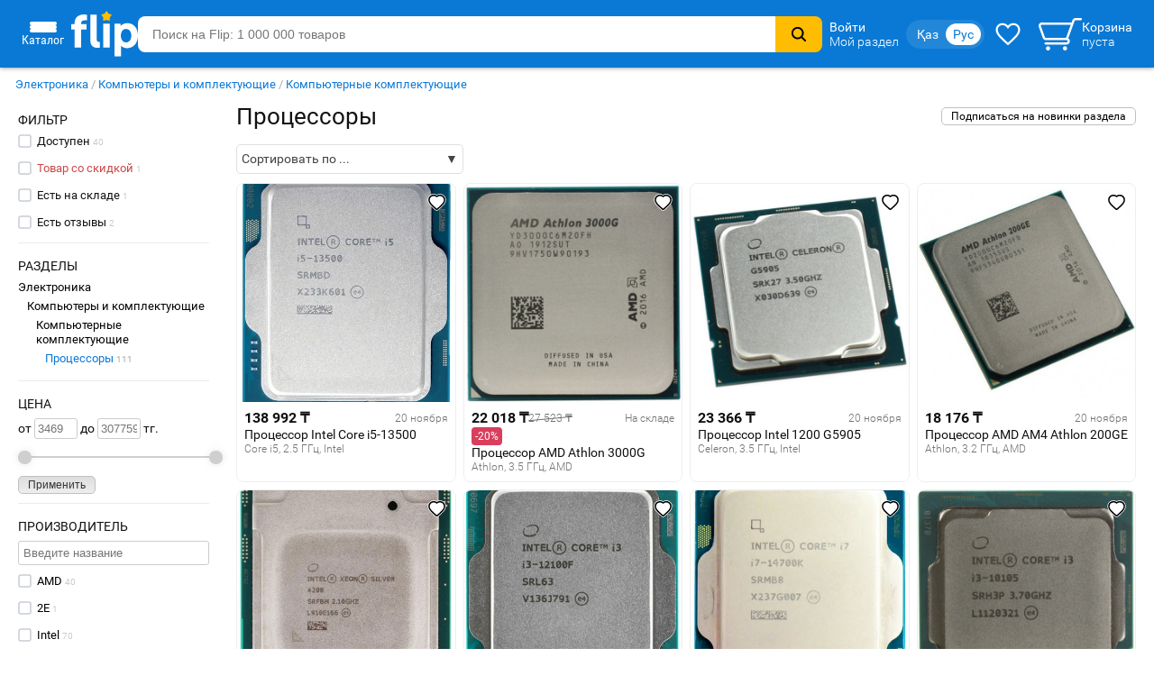

--- FILE ---
content_type: text/html; charset=utf-8
request_url: https://www.flip.kz/catalog?subsection=7797
body_size: 24404
content:
<!DOCTYPE html>
<html lang="ru" class="has-content-left "><head><meta charset="utf-8"><meta name="viewport" content="width=device-width, initial-scale=1"><title>Процессоры купить</title><meta name="description" content="Купить дёшево товары «Процессоры» с отзывами в интернет-магазине Flip с бесплатной доставкой в Алматы, Астане, Караганде, Шымкенте и Казахстану."><meta name="keywords" content="Процессоры, купить, доставка, интернет-магазин, скидки, Казахстане, Алматы, Астана, Караганда, Шымкент"><link rel="canonical" href="https://www.flip.kz/catalog?subsection=7797"><link href="https://www.flip.kz/catalog?subsection=7797" rel="alternate" hreflang="x-default"><link href="https://www.flip.kz/catalog?subsection=7797" rel="alternate" hreflang="ru"><link href="https://www.flip.kz/kk/catalog?subsection=7797" rel="alternate" hreflang="kk"><meta property="og:url" content="https://www.flip.kz/catalog?subsection=7797"><meta property="fb:app_id" content="1924458347794498"><meta property="og:type" content="website"><meta property="og:image" content="https://s.f.kz/prod/2743/2742779_550.jpg"><meta property="og:image" content="https://s.f.kz/prod/2421/2420822_550.jpg"><meta property="og:image" content="https://s.f.kz/prod/2007/2006925_550.jpg"><meta property="og:image" content="https://s.f.kz/prod/2003/2002341_550.jpg"><meta property="og:image" content="https://s.f.kz/prod/2294/2293486_550.jpg"><meta property="og:title" content="Процессоры купить"><meta property="og:site_name" content="Интернет-магазин Flip">        
<meta name="referrer" content="strict-origin-when-cross-origin"><meta name="google-play-app" content="app-id=kz.flip.mobile"><meta name="apple-itunes-app" content="app-id=1247349929, app-argument=flipApp://www.flip.kz/catalog?subsection=7797"><link rel="preload" href="//s.f.kz/css/fonts/Roboto-Light.woff" as="font" type="font/woff" crossorigin><link rel="preload" href="//s.f.kz/css/fonts/Roboto.woff" as="font" type="font/woff" crossorigin><link rel="preload" href="//s.f.kz/css/fonts/Roboto-Bold.woff" as="font" type="font/woff" crossorigin><link rel="preload" href="//s.f.kz/css/fonts/Roboto-Condensed.woff" as="font" type="font/woff" crossorigin><link rel="preload" href="//s.f.kz/img/new_header_2015/flip.svg" as="image" type="image/svg+xml"><link rel="preconnect" href="https://connect.facebook.net" /><link rel="dns-prefetch" href="https://connect.facebook.net" />        <link rel="icon" href="//s.f.kz/img/favicons/favicon-32.png" sizes="32x32">        <link rel="manifest" href="/manifest.json?v=2">    <link rel="mask-icon" href="//s.f.kz/img/favicons/favicon-black.svg" color="#0A78D6">    <link rel="apple-touch-icon" sizes="180x180" href="//s.f.kz/img/favicons/favicon-180.png"><meta name="apple-mobile-web-app-enabled" content="yes"><meta name="apple-mobile-web-app-title" content="Flip"><meta name="apple-mobile-web-app-status-bar-style" content="black-translucent">    <meta name="msapplication-TileColor" content="#0A78D6"><meta name="msapplication-TileImage" content="//s.f.kz/img/favicons/favicon-144.png"><meta name="msapplication-square70x70logo" content="//s.f.kz/img/favicons/favicon-70.png"><meta name="msapplication-square150x150logo" content="//s.f.kz/img/favicons/favicon-150.png"><meta name="msapplication-wide310x150logo" content="//s.f.kz/img/favicons/favicon-310x150.png"><meta name="msapplication-square310x310logo" content="//s.f.kz/img/favicons/favicon-310.png"><meta name="application-name" content="Flip"><meta name="msapplication-tooltip" content="1 000 000 товаров с доставкой по Казахстану"><meta name="msapplication-config" content="/browserconfig.xml"><link rel="stylesheet" type="text/css" href="//s.f.kz/css/e09501891755e5e5512dc6bc6a999985-202511171810.compiled.css"><script>if(top != self) {top.location.href = 'https://www.flip.kz/?from=if';}var idC = null;var idS = null;</script><script type="application/ld+json">[{"@context" : "http://schema.org","@type" : "Organization","name" : "Интернет-магазин Flip","url" : "https://www.flip.kz","logo" : "https://s.f.kz/img/logo_flip_cube.png","sameAs" : ["https://www.facebook.com/flipKazakhstan/","https://twitter.com/Flip_kz","https://www.instagram.com/flip.kz","https://www.youtube.com/channel/UCnsGk63_g1xhpF95VWE7L9Q","https://vk.com/flip_kz"],"contactPoint" : [{"@type" : "ContactPoint","telephone" : "+7 700 800 3547","contactType" : "sales","areaServed" : "KZ"}],"potentialAction": {"@type": "SearchAction","target": "https://www.flip.kz/search?search={search_term_string}","query-input": "required name=search_term_string"}}, {"@context": "https://schema.org","@type": "BreadcrumbList","itemListElement":[{"@type": "ListItem","position": "1","item": "https://www.flip.kz/catalog?subsection=5319","url": "https://www.flip.kz/catalog?subsection=5319","name": "Электроника"},{"@type": "ListItem","position": "2","item": "https://www.flip.kz/catalog?subsection=7814","url": "https://www.flip.kz/catalog?subsection=7814","name": "Компьютеры и комплектующие"},{"@type": "ListItem","position": "3","item": "https://www.flip.kz/catalog?subsection=7796","url": "https://www.flip.kz/catalog?subsection=7796","name": "Компьютерные комплектующие"},{"@type": "ListItem","position": "4","name": "Процессоры"}]}, {"@context":"https://schema.org/","offers":{"@type":"AggregateOffer","url":"https://www.flip.kz/catalog?subsection=7797","priceCurrency":"KZT","lowPrice":"3469.00","highPrice":"307759.00","offerCount":"90"},"@type":"Product","aggregateRating":{"@type":"AggregateRating","bestRating": "5","worstRating": "1","ratingValue":"5","reviewCount":"2"},"name":"Процессоры", "image": ["https://s.f.kz/prod/2743/2742779_550.jpg", "https://s.f.kz/prod/2421/2420822_550.jpg", "https://s.f.kz/prod/2007/2006925_550.jpg", "https://s.f.kz/prod/2003/2002341_550.jpg", "https://s.f.kz/prod/2294/2293486_550.jpg", "https://s.f.kz/prod/2302/2301029_550.jpg", "https://s.f.kz/prod/3185/3184205_550.jpg"]}]</script><script async src="https://www.googletagmanager.com/gtag/js?id=G-NLSVT9CLG4"></script><script>window.dataLayer = window.dataLayer || [];function gtag(){ dataLayer.push(arguments); }gtag('js', new Date());gtag('config', 'G-NLSVT9CLG4', {'currency': 'USD'});gtag('config', 'AW-1051212227', {'currency': 'USD'});</script>
    <script>
      try {
        function initEventTracking() {
          const observerOptions = { root: null, rootMargin: '0px', threshold: 0.5 };
          const viewObserver = new IntersectionObserver((entries, observer) => {
            entries.forEach(entry => {
              if (entry.isIntersecting && entry.target) {
                const target = entry.target;
                if (target) {
                  const eventName = target.getAttribute('data-event');
                  const params = {};

                  for (const attr of target.attributes) {
                    if (attr.name.startsWith('data-event-') &&
                            attr.name !== 'data-event' &&
                            attr.name !== 'data-internal-observed') {
                      const paramName = attr.name.replace('data-event-', '').replace(/-/g, '_');
                      params[paramName] = attr.value;
                    }
                  }

                  // Collect product IDs for view_item_list events
                  if (eventName === 'view_item_list') {
                    const productIds = [];
                    const container = target.closest('.produce_list_lite, .good_list_main');
                    if (container) {
                      container.querySelectorAll('[data-event-item-id]').forEach(item => {
                        const itemId = item.getAttribute('data-event-item-id');
                        if (itemId && !productIds.includes(itemId)) {
                          productIds.push(itemId);
                        }
                      });
                      if (productIds.length > 0) {
                        params['ecomm_prodid'] = productIds;
                        params['ecomm_pagetype'] = 'category';
                      }
                    }
                  }

                  params['type'] = 'view';
                  gtag('event', eventName, params);

                  observer.unobserve(target);
                }
              }
            });
          }, observerOptions);

          const observeNewElements = () => {
            document.querySelectorAll('[data-event]:not([data-internal-observed])').forEach(el => {
              el.setAttribute('data-internal-observed', 'true');
              viewObserver.observe(el);
            });
          };

          document.addEventListener('click', function(event) {
            const target = event.target.closest('[data-event]');
            if (!target) return;

            const eventName = target.getAttribute('data-event');
            const params = {};

            for (const attr of target.attributes) {
              if (attr.name.startsWith('data-event-') &&
                      attr.name !== 'data-event' &&
                      attr.name !== 'data-internal-observed') {
                const paramName = attr.name.replace('data-event-', '').replace(/-/g, '_');
                params[paramName] = attr.value;
              }
            }

            params['type'] = 'click';
            gtag('event', eventName, params);
          });

          observeNewElements();

          const mutationObserver = new MutationObserver(() => observeNewElements());
          mutationObserver.observe(document.body, { childList: true, subtree: true });
        }

        if (document.readyState === 'loading') {
          document.addEventListener('DOMContentLoaded', initEventTracking);
        } else {
          initEventTracking();
        }
      } catch (e) {
        console.log(e);
      }
    </script>
  
<script>!function(f,b,e,v,n,t,s){if(f.fbq)return;n=f.fbq=function(){n.callMethod?
n.callMethod.apply(n,arguments):n.queue.push(arguments)};if(!f._fbq)f._fbq=n;
n.push=n;n.loaded=!0;n.version='2.0';n.queue=[];t=b.createElement(e);t.async=!0;
t.src=v;s=b.getElementsByTagName(e)[0];s.parentNode.insertBefore(t,s)}(window,
document,'script','https://connect.facebook.net/en_US/fbevents.js');

fbq('set', 'autoConfig', false, '682030927063830');

fbq('init', '682030927063830', {   });

fbq('track', "PageView");

</script>
</head><body data-is-elastic="1"  data-ta-mode=""  data-latitude="39.9625"  data-longitude="-83.0061"    data-user-city="Columbus"  data-domain-static="//s.f.kz" data-domain="www.flip.kz"><noscript><div id="no-js-message" class="mess m_error"></div></noscript><div class="p-r"><div class="wrapper-all"><div class="wrapper-all-content"><div class="header-outer"><header ><div class="menu hover-effect"><div class="category-list-icon"><div class="line"></div><div class="line"></div><div class="line"></div><div class="condent">Каталог</div></div><div class="category-list "><ul class="sub-1"><li><a href="/actions/" class="condent no-opascity" style="color:#D93E5C;"><img class="category-stiker" loading="lazy" fetchpriority="low" alt="Скидки и акции" data-url="/media/menu/icon_58-2107200687.png | //s.f.kz" src="//s.f.kz/media/menu/icon_58-2107200687.png"><div>Скидки и акции</div></a></li><li><a href="/catalog?subsection=4393" class="condent no-opascity" style="color:#5B8201;"><img class="category-stiker" loading="lazy" fetchpriority="low" alt="Новый год 2026" data-url="/media/menu/icon_28-355544594.png | //s.f.kz" src="//s.f.kz/media/menu/icon_28-355544594.png"><div>Новый год 2026</div></a><div class="sub-new"><ul class="column"><li><a href="/catalog?subsection=4517&filter-i101=1" class="title">Новогодние ёлки</a></li><li><a href="/catalog?subsection=8204&filter-show=1&filter-i101=1" class="title">Новогодний декор</a><a href="/catalog?subsection=5110&filter-show=1&filter-i101=1">Ёлочные шары и наборы</a><a href="/catalog?subsection=7009&filter-show=1&filter-i101=1">Ёлочные игрушки и украшения</a><a href="/catalog?subsection=4522&filter-show=1&filter-i101=1">Венки и гирлянды</a><a href="/catalog?subsection=3078&filter-show=1&filter-i101=1">Хлопушки и конфетти</a><a href="/catalog?subsection=3023&filter-show=1&filter-i101=1&order=id.down">Новогодние наклейки</a></li><li><a href="/catalog?subsection=3035&filter-show=1&filter-i101=1&order=id.down" class="title">Новогодний свет</a><a href="/catalog?subsection=3048&filter-show=1&filter-i101=1">Гирлянды</a><a href="/catalog?subsection=3039&filter-show=1&filter-i101=1">Cветовые декорации</a></li><li><a href="/catalog?subsection=8210&filter-show=1&filter-i101=1" class="title">Новогодняя упаковка</a><a href="/catalog?subsection=3032&filter-show=1&filter-i101=1">Пакеты</a><a href="/catalog?subsection=3026&filter-show=1&filter-i101=1">Коробки</a><a href="/catalog?subsection=5137&filter-show=1&filter-i101=1">Открытки</a><a href="/catalog?subsection=5096&filter-show=1&filter-i101=1">Упаковочная бумага</a><a href="/catalog?subsection=8025&filter-show=1&filter-i101=1">Ленты, банты</a></li></ul><ul class="column"><li><a href="/catalog?subsection=4466&filter-show=1&filter-i101=1" class="title">Письмо Деду Морозу</a></li><li><a href="/catalog?subsection=4397&filter-show=1&filter-i101=1&order=id.down" class="title">Подарочные наборы</a></li><li><a href="/catalog?subsection=6158&filter-show=1&filter-i101=1&order=id.down" class="title">Новогодние сувениры</a><a href="/catalog?subsection=4507&filter-show=1&filter-i101=1">Магниты</a><a href="/catalog?subsection=8711&filter-show=1&filter-i101=1&order=id.down">Чехлы для смартфонов</a><a href="/catalog?subsection=7823&filter-show=1&filter-i101=1&order=id.down">Термокружки и бутылки</a></li><li><a href="/catalog?subsection=8205&filter-show=1&filter-i101=1" class="title">Сервировка стола</a><a href="/catalog?subsection=3147&filter-show=1&filter-i101=1">Скатерти</a><a href="/catalog?subsection=3146&filter-show=1&filter-i101=1">Салфетки</a><a href="/catalog?subsection=8261&filter-show=1&filter-i101=1&order=id.down">Наборы новогодней посуды</a><a href="/catalog?subsection=3089&filter-show=1&filter-i101=1&order=">Свечи и подсвечники</a><a href="/catalog?subsection=3148&filter-show=1&filter-i101=1&order=id.down">Тарелки</a><a href="/catalog?subsection=3054&filter-show=1&filter-i101=1&order=id.down">Кружки и стаканы</a></li><li><a href="/catalog?subsection=8206&filter-show=1&filter-i101=1&order=id.down" class="title">Новогодний текстиль</a><a href="/catalog?subsection=3209&filter-show=1&filter-i101=1&order=id.down">Полотенца</a><a href="/catalog?subsection=3017&filter-show=1&filter-i101=1&order=">Наволочки и чехлы</a><a href="/catalog?subsection=4423&filter-show=1&filter-i101=1">Покрывала и пледы</a></li><li><a href="/catalog?subsection=8208&filter-show=1&filter-i101=1" class="title">Новогодние подарки детям</a><a href="/catalog?subsection=4574&filter-show=1&filter-i101=1">Игрушки на любой вкус</a><a href="/catalog?subsection=3242&filter-show=1&filter-i101=1">Наборы для творчества</a><a href="/catalog?subsection=8240&filter-show=1&filter-i101=1">Настольные игры</a><a href="/catalog?subsection=4969&filter-show=1&filter-i101=1">Адвент-календари</a></li></ul><ul class="column"><li><a href="/catalog?subsection=4683&filter-i101=1" class="title">Зимние активности</a><a href="/catalog?subsection=4747&filter-show=1&filter-i101=1&order=id.down">Тюбинги и ватрушки</a><a href="/catalog?subsection=4746&filter-show=1&filter-i101=1&order=id.down">Ледянки</a><a href="/catalog?subsection=4759&filter-show=1&filter-i101=1&order=id.down">Коньки</a></li><li><a href="/catalog?subsection=6169&filter-show=1&filter-i101=1&order=id.down" class="title">Красота</a><a href="/catalog?subsection=8827">Подарочные наборы с косметикой</a><a href="/catalog?subsection=7894">Уход и гигиена</a></li><li><a href="/catalog?subsection=7015&filter-show=1&filter-i101=1&order=" class="title">Продукты питания</a><a href="/catalog?subsection=8249&filter-show=1&filter-i101=1&order=id.down">Подарочные наборы</a><a href="/catalog?subsection=7017&filter-show=1&filter-i101=1&order=id.down">Конфеты и шоколад</a><a href="/catalog?subsection=7016&filter-show=1&filter-i101=1&order=id.down">Чай и чайные напитки</a></li><li><a href="/catalog?subsection=8823&filter-show=1&filter-i101=1" class="title">Всё для карнавала</a></li><li><a href="/catalog?subsection=3261&filter-show=1&filter-i101=1&order=id.down" class="title">Новогодняя литература</a></li><li><a href="/catalog?subsection=4302&filter-i101=1&order=id.down" class="title">Календари на 2026 год</a></li><li><a href="/catalog?subsection=9797&filter-show=1&filter-i101=1" class="title">Символ года Лошадь</a></li><li><a href="/catalog?subsection=7102" class="title">Новогодняя одежда</a></li><li><a href="/catalog?subsection=8211" class="title">Новогодняя канцелярия</a></li></ul></div></li><li><a href="/catalog?subsection=1453" class="condent "><img class="category-stiker" loading="lazy" fetchpriority="low" alt="Одежда, обувь, аксессуары" data-url="/media/menu/icon_15-885577716.png | //s.f.kz" src="//s.f.kz/media/menu/icon_15-885577716.png"><div>Одежда, обувь, аксессуары</div></a><div class="sub-new"><ul class="column"><li><a href="/catalog?subsection=5722&filter-i101=1" class="title">Солнцезащитные очки</a></li><li><a href="/catalog?subsection=3809" class="title">Женская одежда</a></li><li><a href="https://www.flip.kz/catalog?subsection=9681" class="title">Женская одежда больших размеров</a></li><li><a href="/catalog?subsection=6721" class="title">Женская обувь</a></li><li><a href="/catalog?subsection=1457" class="title">Детская одежда</a></li><li><a href="/catalog?subsection=1951" class="title">Детская обувь</a></li><li><a href="/catalog?subsection=7881" class="title">Нижнее белье</a></li><li><a href="/catalog?subsection=3694" class="title">Мужская одежда</a></li><li><a href="/catalog?subsection=6725" class="title">Мужская обувь</a></li><li><a href="/catalog?subsection=4665&filter-i101=1" class="title">Ювелирные изделия</a><a href="/catalog?subsection=4667">Кольца</a><a href="/catalog?subsection=4668">Серьги</a><a href="/catalog?subsection=4675">Кулоны</a></li><li><a href="/catalog?subsection=2034" class="title">Аксессуары</a><a href="/catalog?subsection=2035&order=id.down">Бижутерия</a><a href="/catalog?subsection=4940">Головные уборы</a><a href="/catalog?subsection=2331">Сумки</a><a href="/catalog?subsection=2542">Ремни</a><a href="/catalog?subsection=2343">Кошельки</a><a href="/catalog?subsection=2193">Косметички</a></li></ul><ul class="column"><li><a href="/descript?cat=publish&id=24272"><img loading="lazy" alt="" src="//s.f.kz/media/publisher/24272.gif"  fetchpriority="low"></a><a href="/descript?cat=publish&id=14019"><img loading="lazy" alt="" src="//s.f.kz/media/publisher/14019.gif"  fetchpriority="low"></a><a href="/descript?cat=publish&id=15253"><img loading="lazy" alt="" src="//s.f.kz/media/publisher/15253.gif"  fetchpriority="low"></a><a href="/descript?cat=publish&id=19818"><img loading="lazy" alt="" src="//s.f.kz/media/publisher/19818.gif"  fetchpriority="low"></a><a href="/descript?cat=publish&id=7579"><img loading="lazy" alt="" src="//s.f.kz/media/publisher/7579.gif"  fetchpriority="low"></a><a href="/descript?cat=publish&id=7845"><img loading="lazy" alt="" src="//s.f.kz/media/publisher/7845.gif"  fetchpriority="low"></a><a href="/descript?cat=publish&id=10379"><img loading="lazy" alt="" src="//s.f.kz/media/publisher/10379.gif"  fetchpriority="low"></a><a href="/descript?cat=publish&id=21516"><img loading="lazy" alt="" src="//s.f.kz/media/publisher/21516.gif"  fetchpriority="low"></a><a href="/descript?cat=publish&id=21459"><img loading="lazy" alt="" src="//s.f.kz/media/publisher/21459.gif"  fetchpriority="low"></a><a href="/descript?cat=publish&id=20668"><img loading="lazy" alt="" src="//s.f.kz/media/publisher/20668.gif"  fetchpriority="low"></a></li></ul></div></li><li><a href="/catalog?subsection=4308" class="condent "><img class="category-stiker" loading="lazy" fetchpriority="low" alt="Красота и здоровье" data-url="/media/menu/icon_16-345542684.png | //s.f.kz" src="//s.f.kz/media/menu/icon_16-345542684.png"><div>Красота и здоровье</div></a><div class="sub-new"><ul class="column"><li><a href="/catalog?subsection=4309" class="title">Макияж</a><a href="/catalog?subsection=4313">Для глаз</a><a href="/catalog?subsection=4314">Для губ</a><a href="/catalog?subsection=4315">Для лица</a></li><li><a href="/catalog?subsection=4961" class="title">Уход</a><a href="/catalog?subsection=4310">Уход за лицом</a><a href="/catalog?subsection=4797">Уход за волосами</a><a href="/catalog?subsection=4798">Уход за телом</a><a href="/catalog?subsection=4783">Уход за руками</a><a href="/catalog?subsection=4890">Уход за ногами</a><a href="/catalog?subsection=4910">Уход за полостью рта</a></li><li><a href="/catalog?subsection=6179" class="title">Корейская косметика</a></li><li><a href="/catalog?subsection=6237" class="title">Натуральная косметика</a></li><li><a href="/catalog?subsection=6448" class="title">Дермакосметика</a></li><li><a href="/catalog?subsection=4312" class="title">Парфюмерия</a></li><li><a href="/catalog?subsection=4909" class="title">Личная гигиена</a></li></ul><ul class="column"><li><a href="/catalog?subsection=7704" class="title">Товары для здоровья</a><a href="/catalog?subsection=8077">Витамины и БАДы</a><a href="/catalog?subsection=8945">Коллаген</a></li><li><a href="/catalog?subsection=4317" class="title">Аксессуары и инструменты</a><a href="/catalog?subsection=5782">Для волос</a><a href="/catalog?subsection=5783">Для макияжа</a><a href="/catalog?subsection=5784">Для маникюра и педикюра</a><a href="/catalog?subsection=5785">Для ванны и душа</a></li><li><a href="/catalog?subsection=4316" class="title">Ногти</a></li><li><a href="/catalog?subsection=4841" class="title">Краска для волос</a></li><li><a href="/catalog?subsection=5310" class="title">Медицинские приборы</a></li><li><a href="/catalog?subsection=9556&filter-i101=1" class="title">Перманентный макияж и тату</a></li><li><a href="/catalog?subsection=6219" class="title">Подарочные наборы</a></li></ul><ul class="column"><li><a href="/descript?cat=publish&id=10376"><img loading="lazy" alt="" src="//s.f.kz/media/publisher/10376.gif"  fetchpriority="low"></a><a href="/descript?cat=publish&id=11158"><img loading="lazy" alt="" src="//s.f.kz/media/publisher/11158.gif"  fetchpriority="low"></a><a href="/descript?cat=publish&id=11367"><img loading="lazy" alt="" src="//s.f.kz/media/publisher/11367.gif"  fetchpriority="low"></a><a href="/descript?cat=publish&id=11585"><img loading="lazy" alt="" src="//s.f.kz/media/publisher/11585.gif"  fetchpriority="low"></a><a href="/descript?cat=publish&id=11700"><img loading="lazy" alt="" src="//s.f.kz/media/publisher/11700.gif"  fetchpriority="low"></a><a href="/descript?cat=publish&id=11764"><img loading="lazy" alt="" src="//s.f.kz/media/publisher/11764.gif"  fetchpriority="low"></a><a href="/descript?cat=publish&id=12521"><img loading="lazy" alt="" src="//s.f.kz/media/publisher/12521.gif"  fetchpriority="low"></a><a href="/descript?cat=publish&id=18947"><img loading="lazy" alt="" src="//s.f.kz/media/publisher/18947.gif"  fetchpriority="low"></a><a href="/descript?cat=publish&id=21082"><img loading="lazy" alt="" src="//s.f.kz/media/publisher/21082.gif"  fetchpriority="low"></a></li></ul></div></li><li><a href="/catalog?subsection=6378" class="condent "><img class="category-stiker" loading="lazy" fetchpriority="low" alt="Продукты" data-url="/media/menu/icon_30-1821939820.png | //s.f.kz" src="//s.f.kz/media/menu/icon_30-1821939820.png"><div>Продукты</div></a><div class="sub-new"><ul class="column"><li><a href="/catalog?subsection=6384" class="title">Сладости</a></li><li><a href="/catalog?subsection=8453" class="title">Чай</a></li><li><a href="/catalog?subsection=6381" class="title">Кофе</a></li><li><a href="/catalog?subsection=8454" class="title">Какао, горячий шоколад</a></li><li><a href="/catalog?subsection=6396" class="title">Напитки, соки, вода</a></li><li><a href="/catalog?subsection=8497" class="title">Крупы</a></li><li><a href="/catalog?subsection=7615" class="title">Макаронные изделия</a></li><li><a href="/catalog?subsection=6661" class="title">Мука</a></li><li><a href="/catalog?subsection=8498" class="title">Масла</a></li><li><a href="/catalog?subsection=6874" class="title">Приправы и специи</a></li><li><a href="/catalog?subsection=8517" class="title">Соусы</a></li><li><a href="/catalog?subsection=6583" class="title">Ингредиенты для выпечки</a></li><li><a href="/catalog?subsection=6380" class="title">Молочные продукты</a></li><li><a href="/catalog?subsection=6595" class="title">Орехи и семена</a></li><li><a href="/catalog?subsection=6534" class="title">Снэки, хлебцы, чипсы</a></li><li><a href="/catalog?subsection=6851" class="title">Суперфуды</a></li></ul><ul class="column"><li><a href="/descript?cat=publish&id=21730"><img loading="lazy" alt="" src="//s.f.kz/media/publisher/21730.gif"  fetchpriority="low"></a><a href="/descript?cat=publish&id=10966"><img loading="lazy" alt="" src="//s.f.kz/media/publisher/10966.gif"  fetchpriority="low"></a><a href="/descript?cat=publish&id=12119"><img loading="lazy" alt="" src="//s.f.kz/media/publisher/12119.gif"  fetchpriority="low"></a><a href="/descript?cat=publish&id=12452"><img loading="lazy" alt="" src="//s.f.kz/media/publisher/12452.gif"  fetchpriority="low"></a><a href="/descript?cat=publish&id=12985"><img loading="lazy" alt="" src="//s.f.kz/media/publisher/12985.gif"  fetchpriority="low"></a><a href="/descript?cat=publish&id=13275"><img loading="lazy" alt="" src="//s.f.kz/media/publisher/13275.gif"  fetchpriority="low"></a><a href="/descript?cat=publish&id=13575"><img loading="lazy" alt="" src="//s.f.kz/media/publisher/13575.gif"  fetchpriority="low"></a><a href="/descript?cat=publish&id=14307"><img loading="lazy" alt="" src="//s.f.kz/media/publisher/14307.gif"  fetchpriority="low"></a><a href="/descript?cat=publish&id=15353"><img loading="lazy" alt="" src="//s.f.kz/media/publisher/15353.gif"  fetchpriority="low"></a><a href="/descript?cat=publish&id=17531"><img loading="lazy" alt="" src="//s.f.kz/media/publisher/17531.gif"  fetchpriority="low"></a><a href="/descript?cat=publish&id=18276"><img loading="lazy" alt="" src="//s.f.kz/media/publisher/18276.gif"  fetchpriority="low"></a></li></ul></div></li><li><a href="/catalog?subsection=1321" class="condent "><img class="category-stiker" loading="lazy" fetchpriority="low" alt="Зоотовары" data-url="/media/menu/icon_18-1544518231.png | //s.f.kz" src="//s.f.kz/media/menu/icon_18-1544518231.png"><div>Зоотовары</div></a><div class="sub-new"><ul class="column"><li><a href="/catalog?subsection=2693" class="title">Товары для кошек</a><a href="/catalog?subsection=4658">Корма и лакомства</a><a href="/catalog?subsection=2801">Лотки и наполнители</a><a href="/catalog?subsection=2901">Когтеточки</a><a href="/catalog?subsection=2734">Пуходёрки и щетки</a><a href="/catalog?subsection=6620">Бытовая химия для кошек</a><a href="/catalog?subsection=2927">Накладные когти для кошек</a></li><li><a href="/catalog?subsection=2708" class="title">Товары для собак</a><a href="/catalog?subsection=4659">Корма и лакомства</a><a href="/catalog?subsection=2710">Амуниция для собак</a><a href="/catalog?subsection=2713">Игрушки для собак</a><a href="/catalog?subsection=8996">Косметика для собак</a><a href="/catalog?subsection=8989">Когтерезы для собак</a><a href="/catalog?subsection=8992">Бытовая химия для собак</a></li><li><a href="/catalog?subsection=2832" class="title">Товары для рыб</a></li><li><a href="/catalog?subsection=2861" class="title">Для грызунов и хорьков</a></li><li><a href="/catalog?subsection=2877" class="title">Товары для птиц</a></li><li><a href="/catalog?subsection=2931" class="title">Товары для рептилий</a></li><li><a href="/catalog?subsection=2711" class="title">Ветеринарные товары</a></li></ul><ul class="column"><li><a href="/descript?cat=publish&id=10432"><img loading="lazy" alt="" src="//s.f.kz/media/publisher/10432.gif"  fetchpriority="low"></a><a href="/descript?cat=publish&id=10433"><img loading="lazy" alt="" src="//s.f.kz/media/publisher/10433.gif"  fetchpriority="low"></a><a href="/descript?cat=publish&id=10435"><img loading="lazy" alt="" src="//s.f.kz/media/publisher/10435.gif"  fetchpriority="low"></a><a href="/descript?cat=publish&id=10437"><img loading="lazy" alt="" src="//s.f.kz/media/publisher/10437.gif"  fetchpriority="low"></a><a href="/descript?cat=publish&id=11640"><img loading="lazy" alt="" src="//s.f.kz/media/publisher/11640.gif"  fetchpriority="low"></a><a href="/descript?cat=publish&id=11644"><img loading="lazy" alt="" src="//s.f.kz/media/publisher/11644.gif"  fetchpriority="low"></a><a href="/descript?cat=publish&id=11911"><img loading="lazy" alt="" src="//s.f.kz/media/publisher/11911.gif"  fetchpriority="low"></a><a href="/descript?cat=publish&id=11951"><img loading="lazy" alt="" src="//s.f.kz/media/publisher/11951.gif"  fetchpriority="low"></a><a href="/descript?cat=publish&id=12856"><img loading="lazy" alt="" src="//s.f.kz/media/publisher/12856.gif"  fetchpriority="low"></a><a href="/descript?cat=publish&id=16817"><img loading="lazy" alt="" src="//s.f.kz/media/publisher/16817.gif"  fetchpriority="low"></a></li></ul></div></li><li><a href="/catalog?subsection=1" class="condent "><img class="category-stiker" loading="lazy" fetchpriority="low" alt="Книги" data-url="/media/menu/icon_11-792965028.png | //s.f.kz" src="//s.f.kz/media/menu/icon_11-792965028.png"><div>Книги</div></a><div class="sub-new"><ul class="column"><li><a href="/catalog?subsection=44" class="title">Художественная литература</a><a href="/catalog?subsection=134">Фантастика. Мистика</a><a href="/catalog?subsection=142">Романы</a><a href="/catalog?subsection=135">Боевики. Детективы. Триллеры</a><a href="/catalog?subsection=970">Манга и комиксы (издания для взрослых)</a><a href="/catalog?subsection=411">Проза</a></li><li><a href="/catalog?subsection=43" class="title">Детская литература</a><a href="/catalog?subsection=109">Детская художественная литература</a><a href="/catalog?subsection=115">Для самых маленьких</a><a href="/catalog?subsection=95">Сказки</a></li><li><a href="/catalog?subsection=48" class="title">Деловая литература</a><a href="/catalog?subsection=343">Личная эффективность</a><a href="/catalog?subsection=327">Маркетинг</a><a href="/catalog?subsection=331">Менеджмент. Управление</a></li><li><a href="/catalog?subsection=503" class="title">На иностранных языках</a><a href="/catalog?subsection=4606">Художественная литература</a><a href="/catalog?subsection=4609">Учебная литература</a><a href="/catalog?subsection=4607">Нехудожественная литература</a><a href="/catalog?subsection=4610">Детям и родителям</a></li></ul><ul class="column"><li><a class="title">Нон-фикшн</a><a href="/catalog?subsection=485">Психология и саморазвитие</a><a href="/catalog?subsection=52">Дом. Семья. Досуг</a><a href="/catalog?subsection=2">Компьютерная литература</a><a href="/catalog?subsection=45">Медицина и здоровье</a><a href="/catalog?subsection=54">Энциклопедии. Справочники</a><a href="/catalog?subsection=412">Спорт. Туризм. Хобби</a></li><li><a href="/catalog?subsection=279" class="title">Образование. Учебники</a><a href="/catalog?subsection=284">Иностранные языки</a><a href="/catalog?subsection=646">Начальная школа</a><a href="/catalog?subsection=281">Дошкольное образование</a><a href="/catalog?subsection=669">Средняя школа</a></li><li><a href="/catalog?subsection=220" class="title">Литература Казахстана</a><a href="/catalog?subsection=945">Учебники, образование</a><a href="/catalog?subsection=619">Детская литература</a><a href="/catalog?subsection=222">Бухучет и налогообложение</a><a href="/catalog?subsection=620">Мой Казахстан</a></li><li><a href="/catalog?subsection=5322" class="title">Календари, открытки</a></li></ul><ul class="column"><li><a href="/descript?cat=publish&id=7"><img loading="lazy" alt="" src="//s.f.kz/media/publisher/7.gif"  fetchpriority="low"></a><a href="/descript?cat=publish&id=1650"><img loading="lazy" alt="" src="//s.f.kz/media/publisher/1650.gif"  fetchpriority="low"></a><a href="/descript?cat=publish&id=9753"><img loading="lazy" alt="" src="//s.f.kz/media/publisher/9753.gif"  fetchpriority="low"></a><a href="/descript?cat=publish&id=37"><img loading="lazy" alt="" src="//s.f.kz/media/publisher/37.gif"  fetchpriority="low"></a><a href="/descript?cat=publish&id=104"><img loading="lazy" alt="" src="//s.f.kz/media/publisher/104.gif"  fetchpriority="low"></a><a href="/descript?cat=publish&id=911"><img loading="lazy" alt="" src="//s.f.kz/media/publisher/911.gif"  fetchpriority="low"></a><a href="/descript?cat=publish&id=5311"><img loading="lazy" alt="" src="//s.f.kz/media/publisher/5311.gif"  fetchpriority="low"></a><a href="/descript?cat=publish&id=11931"><img loading="lazy" alt="" src="//s.f.kz/media/publisher/11931.gif"  fetchpriority="low"></a><a href="/descript?cat=publish&id=11689"><img loading="lazy" alt="" src="//s.f.kz/media/publisher/11689.gif"  fetchpriority="low"></a></li></ul></div></li><li><a href="/catalog?subsection=1100" class="condent "><img class="category-stiker" loading="lazy" fetchpriority="low" alt="Товары для дома" data-url="/media/menu/icon_13-2054761606.png | //s.f.kz" src="//s.f.kz/media/menu/icon_13-2054761606.png"><div>Товары для дома</div></a><div class="sub-new"><ul class="column"><li><a href="/catalog?subsection=1622" class="title">Бытовая химия и гигиена</a></li><li><a href="/catalog?subsection=1246" class="title">Интерьер</a><a href="/catalog?subsection=3270">Освещение дома</a><a href="/catalog?subsection=1248">Часы для дома</a><a href="/catalog?subsection=1604">Вазы</a><a href="/catalog?subsection=2976">Фоторамки</a></li><li><a href="/catalog?subsection=1278" class="title">Хозяйственные товары</a><a href="/catalog?subsection=1308">Для ванной комнаты</a><a href="/catalog?subsection=2299">Для кухни</a><a href="/catalog?subsection=2942">Хранение вещей</a><a href="/catalog?subsection=3359">Батарейки, аккумуляторы</a></li><li><a href="/catalog?subsection=1739" class="title">Средства по уходу за обувью</a></li><li><a href="/catalog?subsection=3585" class="title">Товары для праздника</a><a href="/catalog?subsection=3587&filter-i101=1">Упаковка подарков</a><a href="/catalog?subsection=3593&filter-i101=1">Открытки и конверты</a></li><li><a href="/catalog?subsection=2616" class="title">Все для бани и сауны</a></li><li><a href="/catalog?subsection=2235" class="title">Сувениры</a></li></ul><ul class="column"><li><a href="/catalog?subsection=1123&filter-i101=1" class="title">Посуда</a><a href="/catalog?subsection=1324&filter-i101=1">Столовая посуда и приборы</a><a href="/catalog?subsection=1132&filter-i101=1">Посуда для чая и кофе</a><a href="/catalog?subsection=1172&filter-i101=1">Ножи, ножницы</a><a href="/catalog?subsection=1143&filter-i101=1">Кастрюли</a><a href="/catalog?subsection=1136&filter-i101=1">Сковороды</a><a href="/catalog?subsection=1133&filter-i101=1">Кухонные инструменты</a><a href="/catalog?subsection=6623&filter-i101=1">Хранение продуктов</a></li><li><a href="/catalog?subsection=1122&filter-i101=1" class="title">Текстиль</a><a href="/catalog?subsection=1221&filter-i101=1">Постельное белье</a><a href="/catalog?subsection=1271">Полотенца</a><a href="/catalog?subsection=1384">Текстиль для кухни</a><a href="/catalog?subsection=2490">Шторы</a><a href="/catalog?subsection=1373">Детский текстиль</a></li><li><a href="/catalog?subsection=1729" class="title">Товары для хобби</a><a href="/catalog?subsection=6837&filter-i101=1">Всё для художников</a><a href="/catalog?subsection=7087&filter-i101=1">Пряжа</a><a href="/catalog?subsection=1797&filter-i101=1">Картины по номерам</a></li></ul><ul class="column"><li><a href="/descript?cat=publish&id=1306"><img loading="lazy" alt="" src="//s.f.kz/media/publisher/1306.gif"  fetchpriority="low"></a><a href="/descript?cat=publish&id=11669"><img loading="lazy" alt="" src="//s.f.kz/media/publisher/11669.gif"  fetchpriority="low"></a><a href="/descript?cat=publish&id=12925"><img loading="lazy" alt="" src="//s.f.kz/media/publisher/12925.gif"  fetchpriority="low"></a><a href="/descript?cat=publish&id=13754"><img loading="lazy" alt="" src="//s.f.kz/media/publisher/13754.gif"  fetchpriority="low"></a><a href="/descript?cat=publish&id=16521"><img loading="lazy" alt="" src="//s.f.kz/media/publisher/16521.gif"  fetchpriority="low"></a><a href="/descript?cat=publish&id=22109"><img loading="lazy" alt="" src="//s.f.kz/media/publisher/22109.gif"  fetchpriority="low"></a><a href="/descript?cat=publish&id=7947"><img loading="lazy" alt="" src="//s.f.kz/media/publisher/7947.gif"  fetchpriority="low"></a><a href="/descript?cat=publish&id=8821"><img loading="lazy" alt="" src="//s.f.kz/media/publisher/8821.gif"  fetchpriority="low"></a><a href="/descript?cat=publish&id=10975"><img loading="lazy" alt="" src="//s.f.kz/media/publisher/10975.gif"  fetchpriority="low"></a></li><li><a href="/descript?cat=publish&id=16647"><img loading="lazy" alt="" src="//s.f.kz/media/publisher/16647.gif"  fetchpriority="low"></a></li></ul></div></li><li><a href="/catalog?subsection=3480" class="condent "><img class="category-stiker" loading="lazy" fetchpriority="low" alt="Сад и огород" data-url="/media/menu/icon_19-1313486881.png | //s.f.kz" src="//s.f.kz/media/menu/icon_19-1313486881.png"><div>Сад и огород</div></a><div class="sub-new"><ul class="column"><li><a href="/catalog?subsection=3481" class="title">Семена</a><a href="/catalog?subsection=3553">Цветы</a><a href="/catalog?subsection=3482">Плодово-овощные культуры</a><a href="/catalog?subsection=5222">Плодово-ягодные культуры</a><a href="/catalog?subsection=3575">Газон, трава</a></li><li><a href="/catalog?subsection=3625" class="title">Полив</a></li><li><a href="/catalog?subsection=3633" class="title">Хозяйственные товары</a><a href="/catalog?subsection=3619">Замки</a><a href="/catalog?subsection=3618">Перчатки</a></li><li><a href="/catalog?subsection=3637" class="title">Средства защиты </a><a href="/catalog?subsection=4880">От грызунов</a><a href="/catalog?subsection=3642">От насекомых</a><a href="/catalog?subsection=3641">От тараканов и муравьев</a><a href="/catalog?subsection=3638">От комаров</a></li><li><a href="/catalog?subsection=3582" class="title">Инструменты и инвентарь</a></li><li><a href="/catalog?subsection=3581" class="title">Парники, укрывной материал</a></li><li><a href="/catalog?subsection=3834" class="title">Декор садовый</a></li><li><a href="/catalog?subsection=4572" class="title">Товары для рассады</a></li></ul><ul class="column"><li><a href="/descript?cat=publish&id=8767"><img loading="lazy" alt="" src="//s.f.kz/media/publisher/8767.gif"  fetchpriority="low"></a><a href="/descript?cat=publish&id=9279"><img loading="lazy" alt="" src="//s.f.kz/media/publisher/9279.gif"  fetchpriority="low"></a><a href="/descript?cat=publish&id=9280"><img loading="lazy" alt="" src="//s.f.kz/media/publisher/9280.gif"  fetchpriority="low"></a><a href="/descript?cat=publish&id=9329"><img loading="lazy" alt="" src="//s.f.kz/media/publisher/9329.gif"  fetchpriority="low"></a><a href="/descript?cat=publish&id=10512"><img loading="lazy" alt="" src="//s.f.kz/media/publisher/10512.gif"  fetchpriority="low"></a><a href="/descript?cat=publish&id=11963"><img loading="lazy" alt="" src="//s.f.kz/media/publisher/11963.gif"  fetchpriority="low"></a><a href="/descript?cat=publish&id=13414"><img loading="lazy" alt="" src="//s.f.kz/media/publisher/13414.gif"  fetchpriority="low"></a><a href="/descript?cat=publish&id=15224"><img loading="lazy" alt="" src="//s.f.kz/media/publisher/15224.gif"  fetchpriority="low"></a></li></ul></div></li><li><a href="/catalog?subsection=193" class="condent "><img class="category-stiker" loading="lazy" fetchpriority="low" alt="Детские товары" data-url="/media/menu/icon_12-399019684.png | //s.f.kz" src="//s.f.kz/media/menu/icon_12-399019684.png"><div>Детские товары</div></a><div class="sub-new"><ul class="column"><li><a href="/catalog?subsection=1557&filter-i101=1" class="title">Подгузники</a></li><li><a href="/catalog?subsection=4938" class="title">Детское питание</a></li><li><a href="https://www.flip.kz/kk/catalog?subsection=1539" class="title">Все для детского кормления</a></li><li><a href="/catalog?subsection=1004" class="title">Для мамы и малыша</a></li><li><a href="/catalog?subsection=4574" class="title">Игрушки</a></li><li><a href="/catalog?subsection=4637" class="title">Игры, пазлы, головоломки</a></li><li><a href="/catalog?subsection=986" class="title">Творчество, досуг</a></li><li><a href="/catalog?subsection=1457" class="title">Детская одежда</a></li><li><a href="/catalog?subsection=1951" class="title">Детская обувь</a></li><li><a href="/catalog?subsection=4682" class="title">Детские спортивные товары</a></li><li><a href="/catalog?subsection=4642" class="title">Детская комната</a><a href="/catalog?subsection=944">Интерьер</a><a href="/catalog?subsection=4111">Детский текстиль</a><a href="/catalog?subsection=4643">Лампы, ночники</a></li></ul><ul class="column"><li><a href="/descript?cat=publish&id=2879"><img loading="lazy" alt="" src="//s.f.kz/media/publisher/2879.gif"  fetchpriority="low"></a><a href="/descript?cat=publish&id=5532"><img loading="lazy" alt="" src="//s.f.kz/media/publisher/5532.gif"  fetchpriority="low"></a><a href="/descript?cat=publish&id=10966"><img loading="lazy" alt="" src="//s.f.kz/media/publisher/10966.gif"  fetchpriority="low"></a><a href="/descript?cat=publish&id=14056"><img loading="lazy" alt="" src="//s.f.kz/media/publisher/14056.gif"  fetchpriority="low"></a><a href="/descript?cat=publish&id=14629"><img loading="lazy" alt="" src="//s.f.kz/media/publisher/14629.gif"  fetchpriority="low"></a><a href="/descript?cat=publish&id=15619"><img loading="lazy" alt="" src="//s.f.kz/media/publisher/15619.gif"  fetchpriority="low"></a><a href="/descript?cat=publish&id=15926"><img loading="lazy" alt="" src="//s.f.kz/media/publisher/15926.gif"  fetchpriority="low"></a><a href="/descript?cat=publish&id=6231"><img loading="lazy" alt="" src="//s.f.kz/media/publisher/6231.gif"  fetchpriority="low"></a><a href="/descript?cat=publish&id=7592"><img loading="lazy" alt="" src="//s.f.kz/media/publisher/7592.gif"  fetchpriority="low"></a></li></ul></div></li><li><a href="/catalog?subsection=2634" class="condent "><img class="category-stiker" loading="lazy" fetchpriority="low" alt="Канцтовары" data-url="/media/menu/icon_14-926942511.png | //s.f.kz" src="//s.f.kz/media/menu/icon_14-926942511.png"><div>Канцтовары</div></a><div class="sub-new"><ul class="column"><li><a href="/catalog?subsection=3919" class="title">Офисные принадлежности</a></li><li><a href="/catalog?subsection=2635" class="title">Бумажная продукция</a><a href="/catalog?subsection=3602">Ежедневники</a><a href="/catalog?subsection=2645">Блокноты</a><a href="/catalog?subsection=2647">Тетради</a><a href="/catalog?subsection=2642">Цветная бумага</a></li><li><a href="/catalog?subsection=2654" class="title">Школьные товары</a><a href="/catalog?subsection=4228">Ранцы, рюкзаки, сумки</a><a href="/catalog?subsection=2188">Пеналы, кошельки</a><a href="/catalog?subsection=2655">Папки школьные</a></li><li><a href="/catalog?subsection=3870" class="title">Системы архивации и папки</a></li><li><a href="/catalog?subsection=2637" class="title">Рисование и творчество</a></li><li><a href="/catalog?subsection=3940" class="title">Канцелярские мелочи</a></li><li><a href="/catalog?subsection=2636" class="title">Все для письма</a></li><li><a href="/catalog?subsection=2660" class="title">Чертежные принадлежности</a></li></ul><ul class="column"><li><a href="/descript?cat=publish&id=4441"><img loading="lazy" alt="" src="//s.f.kz/media/publisher/4441.gif"  fetchpriority="low"></a><a href="/descript?cat=publish&id=5835"><img loading="lazy" alt="" src="//s.f.kz/media/publisher/5835.gif"  fetchpriority="low"></a><a href="/descript?cat=publish&id=8844"><img loading="lazy" alt="" src="//s.f.kz/media/publisher/8844.gif"  fetchpriority="low"></a><a href="/descript?cat=publish&id=9555"><img loading="lazy" alt="" src="//s.f.kz/media/publisher/9555.gif"  fetchpriority="low"></a><a href="/descript?cat=publish&id=9726"><img loading="lazy" alt="" src="//s.f.kz/media/publisher/9726.gif"  fetchpriority="low"></a><a href="/descript?cat=publish&id=9753"><img loading="lazy" alt="" src="//s.f.kz/media/publisher/9753.gif"  fetchpriority="low"></a><a href="/descript?cat=publish&id=9765"><img loading="lazy" alt="" src="//s.f.kz/media/publisher/9765.gif"  fetchpriority="low"></a><a href="/descript?cat=publish&id=11815"><img loading="lazy" alt="" src="//s.f.kz/media/publisher/11815.gif"  fetchpriority="low"></a><a href="/descript?cat=publish&id=15583"><img loading="lazy" alt="" src="//s.f.kz/media/publisher/15583.gif"  fetchpriority="low"></a><a href="/descript?cat=publish&id=25558"><img loading="lazy" alt="" src="//s.f.kz/media/publisher/25558.gif"  fetchpriority="low"></a></li></ul></div></li><li><a href="/catalog?subsection=5319" class="condent "><img class="category-stiker" loading="lazy" fetchpriority="low" alt="Электроника" data-url="/media/menu/icon_27-7347575.png | //s.f.kz" src="//s.f.kz/media/menu/icon_27-7347575.png"><div>Электроника</div></a><div class="sub-new"><ul class="column"><li><a href="/catalog?subsection=6117" class="title">Телефоны и гаджеты</a><a href="/catalog?subsection=6118">Смартфоны</a><a href="/catalog?subsection=6200">Мобильные телефоны</a><a href="/catalog?subsection=6206">Планшеты</a><a href="/catalog?subsection=5373">Смарт-часы</a><a href="/catalog?subsection=6116">Фитнес-браслеты</a><a href="/catalog?subsection=2411">Аксессуары для телефонов</a></li><li><a href="/catalog?subsection=7796" class="title">Комплектующие</a><a href="/catalog?subsection=7798">Материнские платы</a><a href="/catalog?subsection=7800">Видеокарты</a><a href="/catalog?subsection=5710">SSD диски</a><a href="/catalog?subsection=7799">Оперативная память</a><a href="/catalog?subsection=7801">Компьютерные корпуса</a><a href="/catalog?subsection=2419">Компьютерная периферия</a></li><li><a href="/catalog?subsection=5259" class="title">Аудиотехника</a></li><li><a href="/catalog?subsection=7778" class="title">Сетевые устройства</a></li><li><a href="/catalog?subsection=5731" class="title">Фото и видео</a></li><li><a href="/catalog?subsection=5732" class="title">Умная техника</a></li></ul><ul class="column"><li><a href="/descript?cat=publish&id=2693"><img loading="lazy" alt="" src="//s.f.kz/media/publisher/2693.gif"  fetchpriority="low"></a><a href="/descript?cat=publish&id=10038"><img loading="lazy" alt="" src="//s.f.kz/media/publisher/10038.gif"  fetchpriority="low"></a><a href="/descript?cat=publish&id=10397"><img loading="lazy" alt="" src="//s.f.kz/media/publisher/10397.gif"  fetchpriority="low"></a><a href="/descript?cat=publish&id=11263"><img loading="lazy" alt="" src="//s.f.kz/media/publisher/11263.gif"  fetchpriority="low"></a><a href="/descript?cat=publish&id=11274"><img loading="lazy" alt="" src="//s.f.kz/media/publisher/11274.gif"  fetchpriority="low"></a><a href="/descript?cat=publish&id=11994"><img loading="lazy" alt="" src="//s.f.kz/media/publisher/11994.gif"  fetchpriority="low"></a><a href="/descript?cat=publish&id=13180"><img loading="lazy" alt="" src="//s.f.kz/media/publisher/13180.gif"  fetchpriority="low"></a><a href="/descript?cat=publish&id=11045"><img loading="lazy" alt="" src="//s.f.kz/media/publisher/11045.gif"  fetchpriority="low"></a><a href="/descript?cat=publish&id=13137"><img loading="lazy" alt="" src="//s.f.kz/media/publisher/13137.gif"  fetchpriority="low"></a><a href="/descript?cat=publish&id=13455"><img loading="lazy" alt="" src="//s.f.kz/media/publisher/13455.gif"  fetchpriority="low"></a><a href="/descript?cat=publish&id=14171"><img loading="lazy" alt="" src="//s.f.kz/media/publisher/14171.gif"  fetchpriority="low"></a></li></ul></div></li><li><a href="/catalog?subsection=5718" class="condent "><img class="category-stiker" loading="lazy" fetchpriority="low" alt="Бытовая техника" data-url="/media/menu/icon_24-541204732.png | //s.f.kz" src="//s.f.kz/media/menu/icon_24-541204732.png"><div>Бытовая техника</div></a><div class="sub-new"><ul class="column"><li><a href="/catalog?subsection=3975" class="title">Техника для кухни</a><a href="/catalog?subsection=3980">Бутербродницы, вафельницы</a><a href="/catalog?subsection=3981">Весы кухонные</a><a href="/catalog?subsection=3982">Кофемашины, кофемолки</a><a href="/catalog?subsection=4521">Микроволновые печи	</a><a href="/catalog?subsection=3984">Мясорубки</a><a href="/catalog?subsection=3990">Электрические чайники</a></li><li><a href="/catalog?subsection=3977" class="title">Техника для дома</a><a href="/catalog?subsection=4383">Домашние телефоны</a><a href="/catalog?subsection=3992">Климатическая техника</a><a href="/catalog?subsection=3991">Пылесосы</a><a href="/catalog?subsection=3993">Утюги и отпариватели</a><a href="/catalog?subsection=5307">Швейные машины</a></li><li><a href="/catalog?subsection=5708" class="title">Красота и здоровье</a><a href="/catalog?subsection=3976">Для ухода за лицом и телом</a><a href="/catalog?subsection=3994">Для ухода за волосами</a><a href="/catalog?subsection=5709">Для ухода за зубами</a></li></ul><ul class="column"><li><a href="/descript?cat=publish&id=9651"><img loading="lazy" alt="" src="//s.f.kz/media/publisher/9651.gif"  fetchpriority="low"></a><a href="/descript?cat=publish&id=10002"><img loading="lazy" alt="" src="//s.f.kz/media/publisher/10002.gif"  fetchpriority="low"></a><a href="/descript?cat=publish&id=10106"><img loading="lazy" alt="" src="//s.f.kz/media/publisher/10106.gif"  fetchpriority="low"></a><a href="/descript?cat=publish&id=10397"><img loading="lazy" alt="" src="//s.f.kz/media/publisher/10397.gif"  fetchpriority="low"></a><a href="/descript?cat=publish&id=10425"><img loading="lazy" alt="" src="//s.f.kz/media/publisher/10425.gif"  fetchpriority="low"></a><a href="/descript?cat=publish&id=11281"><img loading="lazy" alt="" src="//s.f.kz/media/publisher/11281.gif"  fetchpriority="low"></a><a href="/descript?cat=publish&id=13693"><img loading="lazy" alt="" src="//s.f.kz/media/publisher/13693.gif"  fetchpriority="low"></a><a href="/descript?cat=publish&id=14743"><img loading="lazy" alt="" src="//s.f.kz/media/publisher/14743.gif"  fetchpriority="low"></a><a href="/descript?cat=publish&id=12951"><img loading="lazy" alt="" src="//s.f.kz/media/publisher/12951.gif"  fetchpriority="low"></a><a href="/descript?cat=publish&id=17102"><img loading="lazy" alt="" src="//s.f.kz/media/publisher/17102.gif"  fetchpriority="low"></a><a href="/descript?cat=publish&id=17919"><img loading="lazy" alt="" src="//s.f.kz/media/publisher/17919.gif"  fetchpriority="low"></a><a href="/descript?cat=publish&id=17959"><img loading="lazy" alt="" src="//s.f.kz/media/publisher/17959.gif"  fetchpriority="low"></a></li></ul></div></li><li><a href="/catalog?subsection=3483" class="condent "><img class="category-stiker" loading="lazy" fetchpriority="low" alt="Строительство и ремонт" data-url="/media/menu/icon_26-1471345813.png | //s.f.kz" src="//s.f.kz/media/menu/icon_26-1471345813.png"><div>Строительство и ремонт</div></a><div class="sub-new"><ul class="column"><li><a href="/catalog?subsection=3484" class="title">Строительные инструменты</a><a href="/catalog?subsection=3508">Наборы инструментов</a><a href="/catalog?subsection=3488">Измерительные инструменты</a><a href="/catalog?subsection=3490">Малярный инструмент</a></li><li><a href="/catalog?subsection=3486" class="title">Расходные материалы</a><a href="/catalog?subsection=3548">Круги, диски</a><a href="/catalog?subsection=3497">Сверла, насадки</a><a href="/catalog?subsection=3514">Для шлифовки и затирки</a></li><li><a href="/catalog?subsection=3485" class="title">Электроинструменты</a></li><li><a href="/catalog?subsection=6110" class="title">Крепежный инструмент</a></li><li><a href="/catalog?subsection=3501" class="title">Оборудование</a></li><li><a href="/catalog?subsection=5989" class="title">Средства защиты</a></li><li><a href="/catalog?subsection=5202" class="title">Фотообои</a></li></ul><ul class="column"><li><a href="/descript?cat=publish&id=9329"><img loading="lazy" alt="" src="//s.f.kz/media/publisher/9329.gif"  fetchpriority="low"></a><a href="/descript?cat=publish&id=9397"><img loading="lazy" alt="" src="//s.f.kz/media/publisher/9397.gif"  fetchpriority="low"></a><a href="/descript?cat=publish&id=9996"><img loading="lazy" alt="" src="//s.f.kz/media/publisher/9996.gif"  fetchpriority="low"></a><a href="/descript?cat=publish&id=13570"><img loading="lazy" alt="" src="//s.f.kz/media/publisher/13570.gif"  fetchpriority="low"></a><a href="/descript?cat=publish&id=11941"><img loading="lazy" alt="" src="//s.f.kz/media/publisher/11941.gif"  fetchpriority="low"></a><a href="/descript?cat=publish&id=11942"><img loading="lazy" alt="" src="//s.f.kz/media/publisher/11942.gif"  fetchpriority="low"></a><a href="/descript?cat=publish&id=11945"><img loading="lazy" alt="" src="//s.f.kz/media/publisher/11945.gif"  fetchpriority="low"></a><a href="/descript?cat=publish&id=13110"><img loading="lazy" alt="" src="//s.f.kz/media/publisher/13110.gif"  fetchpriority="low"></a><a href="/descript?cat=publish&id=13414"><img loading="lazy" alt="" src="//s.f.kz/media/publisher/13414.gif"  fetchpriority="low"></a><a href="/descript?cat=publish&id=16435"><img loading="lazy" alt="" src="//s.f.kz/media/publisher/16435.gif"  fetchpriority="low"></a><a href="/descript?cat=publish&id=19065"><img loading="lazy" alt="" src="//s.f.kz/media/publisher/19065.gif"  fetchpriority="low"></a></li></ul></div></li><li><a href="/catalog?subsection=3540" class="condent "><img class="category-stiker" loading="lazy" fetchpriority="low" alt="Автотовары" data-url="/media/menu/icon_29-1948524198.png | //s.f.kz" src="//s.f.kz/media/menu/icon_29-1948524198.png"><div>Автотовары</div></a><div class="sub-new"><ul class="column"><li><a href="/catalog?subsection=5894" class="title">Автосвет</a></li><li><a href="/catalog?subsection=5893" class="title">Автоэлектроника</a></li><li><a href="/catalog?subsection=5287" class="title">Автоаксессуары</a><a href="/catalog?subsection=1627">Автопарфюм</a><a href="/catalog?subsection=5288">Держатели</a><a href="/catalog?subsection=5958">Детские автокресла</a><a href="/catalog?subsection=5959">Оплетки на руль</a><a href="/catalog?subsection=6090">Мешки для хранения колес</a><a href="/catalog?subsection=5950">Рамки для госномера</a><a href="/catalog?subsection=5954">Товары по уходу за кузовом</a><a href="/catalog?subsection=6075">Чехлы для ключей</a><a href="/catalog?subsection=5956">Чехлы и накидки для сидений	</a></li><li><a href="/catalog?subsection=3541" class="title">Оборудование и инструменты</a><a href="/catalog?subsection=3489">Инструменты для ремонта</a><a href="/catalog?subsection=5900">Насосы, манометры</a><a href="/catalog?subsection=5155">Тросы, аварийные знаки</a></li></ul><ul class="column"><li><a href="/descript?cat=publish&id=12043"><img loading="lazy" alt="" src="//s.f.kz/media/publisher/12043.gif"  fetchpriority="low"></a><a href="/descript?cat=publish&id=12084"><img loading="lazy" alt="" src="//s.f.kz/media/publisher/12084.gif"  fetchpriority="low"></a><a href="/descript?cat=publish&id=12164"><img loading="lazy" alt="" src="//s.f.kz/media/publisher/12164.gif"  fetchpriority="low"></a><a href="/descript?cat=publish&id=12693"><img loading="lazy" alt="" src="//s.f.kz/media/publisher/12693.gif"  fetchpriority="low"></a><a href="/descript?cat=publish&id=10065"><img loading="lazy" alt="" src="//s.f.kz/media/publisher/10065.gif"  fetchpriority="low"></a><a href="/descript?cat=publish&id=17674"><img loading="lazy" alt="" src="//s.f.kz/media/publisher/17674.gif"  fetchpriority="low"></a><a href="/descript?cat=publish&id=17219"><img loading="lazy" alt="" src="//s.f.kz/media/publisher/17219.gif"  fetchpriority="low"></a><a href="/descript?cat=publish&id=17672"><img loading="lazy" alt="" src="//s.f.kz/media/publisher/17672.gif"  fetchpriority="low"></a></li></ul></div></li><li><a href="/catalog?subsection=3430" class="condent "><img class="category-stiker" loading="lazy" fetchpriority="low" alt="Спорт, отдых и туризм" data-url="/media/menu/icon_17-2069374264.png | //s.f.kz" src="//s.f.kz/media/menu/icon_17-2069374264.png"><div>Спорт, отдых и туризм</div></a><div class="sub-new"><ul class="column"><li><a href="/catalog?subsection=5206" class="title">Рыбалка</a></li><li><a href="/catalog?subsection=1422" class="title">Товары для туризма и отдыха</a></li><li><a href="/catalog?subsection=4679" class="title">Активный отдых</a></li><li><a href="/catalog?subsection=8931" class="title">Плавание и отдых на воде</a></li><li><a href="/catalog?subsection=4785" class="title">Спортивная одежда</a></li><li><a href="/catalog?subsection=6561" class="title">Спортивная обувь</a></li><li><a href="/catalog?subsection=2338" class="title">Спортивные сумки</a></li><li><a href="/catalog?subsection=4678" class="title">Фитнес и йога</a></li><li><a href="/catalog?subsection=7151" class="title">Спортивное питание</a></li><li><a href="/catalog?subsection=4680" class="title">Виды спорта</a><a href="/catalog?subsection=4681">Единоборства</a><a href="/catalog?subsection=4729">Мячи</a><a href="/catalog?subsection=8975">Художественная гимнастика</a></li></ul><ul class="column"><li><a href="/descript?cat=publish&id=7420"><img loading="lazy" alt="" src="//s.f.kz/media/publisher/7420.gif"  fetchpriority="low"></a><a href="/descript?cat=publish&id=8163"><img loading="lazy" alt="" src="//s.f.kz/media/publisher/8163.gif"  fetchpriority="low"></a><a href="/descript?cat=publish&id=10465"><img loading="lazy" alt="" src="//s.f.kz/media/publisher/10465.gif"  fetchpriority="low"></a><a href="/descript?cat=publish&id=10475"><img loading="lazy" alt="" src="//s.f.kz/media/publisher/10475.gif"  fetchpriority="low"></a><a href="/descript?cat=publish&id=10721"><img loading="lazy" alt="" src="//s.f.kz/media/publisher/10721.gif"  fetchpriority="low"></a><a href="/descript?cat=publish&id=11218"><img loading="lazy" alt="" src="//s.f.kz/media/publisher/11218.gif"  fetchpriority="low"></a><a href="/descript?cat=publish&id=12682"><img loading="lazy" alt="" src="//s.f.kz/media/publisher/12682.gif"  fetchpriority="low"></a><a href="/descript?cat=publish&id=13578"><img loading="lazy" alt="" src="//s.f.kz/media/publisher/13578.gif"  fetchpriority="low"></a><a href="/descript?cat=publish&id=9397"><img loading="lazy" alt="" src="//s.f.kz/media/publisher/9397.gif"  fetchpriority="low"></a></li></ul></div></li><li><a href="/catalog?subsection=9501" class="condent no-opascity" style="color:#ea3421;"><img class="category-stiker" loading="lazy" fetchpriority="low" alt="Товары для взрослых" data-url="/media/menu/icon_195-1541655863.png | //s.f.kz" src="//s.f.kz/media/menu/icon_195-1541655863.png"><div>Товары для взрослых</div></a><div class="sub-new"><ul class="column"><li><a href="/catalog?subsection=8030" class="title">Презервативы</a></li><li><a href="/catalog?subsection=8031" class="title">Лубриканты и смазки</a></li><li><a href="/catalog?subsection=9497" class="title">БАДы для взрослых</a></li><li><a href="/catalog?subsection=9509" class="title">Секс-игрушки</a></li><li><a href="/catalog?subsection=9510" class="title">Аксессуары для БДСМ</a></li><li><a href="/catalog?subsection=9511" class="title">Интимная косметика и парфюмерия</a></li><li><a href="/catalog?subsection=3685" class="title">Эротическое белье и аксессуары</a></li><li><a href="/catalog?subsection=2394" class="title">Игры для взрослых 18+</a></li><li><a href="/catalog?subsection=9608&filter-i101=1" class="title">Приколы и сувениры</a></li></ul><ul class="column"><li><a href="/descript?cat=publish&id=15098"><img loading="lazy" alt="" src="//s.f.kz/media/publisher/15098.gif"  fetchpriority="low"></a><a href="/descript?cat=publish&id=16273"><img loading="lazy" alt="" src="//s.f.kz/media/publisher/16273.gif"  fetchpriority="low"></a><a href="/descript?cat=publish&id=16279"><img loading="lazy" alt="" src="//s.f.kz/media/publisher/16279.gif"  fetchpriority="low"></a><a href="/descript?cat=publish&id=16743"><img loading="lazy" alt="" src="//s.f.kz/media/publisher/16743.gif"  fetchpriority="low"></a><a href="/descript?cat=publish&id=19427"><img loading="lazy" alt="" src="//s.f.kz/media/publisher/19427.gif"  fetchpriority="low"></a><a href="/descript?cat=publish&id=22988"><img loading="lazy" alt="" src="//s.f.kz/media/publisher/22988.gif"  fetchpriority="low"></a><a href="/descript?cat=publish&id=24636"><img loading="lazy" alt="" src="//s.f.kz/media/publisher/24636.gif"  fetchpriority="low"></a></li></ul></div></li></ul></div></div><a class="logo" href="/"><img src="//s.f.kz/img/new_header_2015/flip.svg" alt="flip.kz"/></a><form class="sAll" name="search_produce" method="get" action="/search" accept-charset="UTF-8"><input required tabindex="1" id="search_input" autocorrect="off" spellcheck="false" type="search" name="search" value=""  placeholder="Поиск на Flip: 1 000 000 товаров" spellcheck="true"><input type="hidden" id="from" name="from" value="button"/><button type="submit"><img src="//s.f.kz/img/search-header-icon.svg"/></button></form><div class="auth hover-effect"><div class="auth-icon"><a class="p500" href="https://www.flip.kz/user?enter" rel="nofollow">Войти</a><a class="p300" href="https://www.flip.kz/user?personalis" rel="nofollow">Мой раздел</a></div><div class="sub condent"><a href="https://www.flip.kz/user?enter" rel="nofollow">Войти / Регистрация</a><a href="https://www.flip.kz/user?personalis" rel="nofollow">Мой раздел</a><a href="https://www.flip.kz/order" rel="nofollow">Мои заказы</a><!-- <a href="/favorites">Избранное</a> --><a href="/contacts">Контакты</a><a href="/help">Помощь</a></div></div><div class="lang-switcher"><input type="radio" name="lang" id="kz" value="kk"/><label for="kz">Қаз</label><input type="radio" checked name="lang" id="ru" value="ru"/><label for="ru">Рус</label></div><a href="/favorites" class="cart" id="w_cart" rel="nofollow" title="Избранное"><img src="//s.f.kz/img/new_header_2015/heart.svg" alt=""/></a><a href="/cart" class="cart" id="w_cart" rel="nofollow"><img src="//s.f.kz/img/new_header_2015/cart_new.svg" alt=""/><div class="flex-col-4"><div class="p500">Корзина</div><div class="p300" id="cart_cnt">пуста</div></div></a><div class="bg-black"></div></header></div><div class="krohi"><a href="/catalog?subsection=5319" title="Электроника">Электроника</a> / <a href="/catalog?subsection=7814" title="Компьютеры и комплектующие">Компьютеры и комплектующие</a> / <a href="/catalog?subsection=7796" title="Компьютерные комплектующие">Компьютерные комплектующие</a></div><div class="wrapper"><div class="table"><div class="cell left" id="content_left"><div id="main-catalog-filter-layer"><div class="filter-left"><p class="uppercase">Фильтр</p><div class="ct"><form action="" method="get" id="send-filter-form" accept-charset="UTF-8"><input type="hidden" name="subsection" value="7797" />        <input type="hidden" name="filter-from" value="catalog" /><div id="main-catalog-filter"><ul class="underline text-unselectable" ><li data-filter-field-layer="i101"  ><input type="checkbox" class="cbx" name="filter-i101" id="filter-field-i101" value="1" autocomplete="off"  ><label class="check table c-pointer"  for="filter-field-i101"><div class="checkbox cell w-o"><svg width="16px" height="16px" viewBox="0 0 16 16"><path d="M1,9 L1,3.5 C1,2 2,1 3.5,1 L12.5,1 C13,1 14,2 14,3.5 L14,12.5 C14,13 13,14 12.5,14 L3.5,14 C2,14 1,13 1,12.5 L1,9 Z"></path><polyline points="1 9 7 14 15 4"></polyline></svg></div><div class="filter-label cell">Доступен&nbsp;<span class="badge">40</span></div></label></li><li data-filter-field-layer="i102" style="display: none;" ><input type="checkbox" class="cbx" name="filter-i102" id="filter-field-i102" value="1" autocomplete="off"  disabled="disabled"><label class="check table c-pointer" class="disabled" for="filter-field-i102"><div class="checkbox cell w-o"><svg width="16px" height="16px" viewBox="0 0 16 16"><path d="M1,9 L1,3.5 C1,2 2,1 3.5,1 L12.5,1 C13,1 14,2 14,3.5 L14,12.5 C14,13 13,14 12.5,14 L3.5,14 C2,14 1,13 1,12.5 L1,9 Z"></path><polyline points="1 9 7 14 15 4"></polyline></svg></div><div class="filter-label cell">Новинка&nbsp;<span class="badge">0</span></div></label></li><li data-filter-field-layer="i103" style="display: none;" ><input type="checkbox" class="cbx" name="filter-i103" id="filter-field-i103" value="1" autocomplete="off"  disabled="disabled"><label class="check table c-pointer" class="disabled" for="filter-field-i103"><div class="checkbox cell w-o"><svg width="16px" height="16px" viewBox="0 0 16 16"><path d="M1,9 L1,3.5 C1,2 2,1 3.5,1 L12.5,1 C13,1 14,2 14,3.5 L14,12.5 C14,13 13,14 12.5,14 L3.5,14 C2,14 1,13 1,12.5 L1,9 Z"></path><polyline points="1 9 7 14 15 4"></polyline></svg></div><div class="filter-label cell">Лидер продаж&nbsp;<span class="badge">0</span></div></label></li><li data-filter-field-layer="i105" style="display: none;" ><input type="checkbox" class="cbx" name="filter-i105" id="filter-field-i105" value="1" autocomplete="off"  disabled="disabled"><label class="check table c-pointer" class="disabled" for="filter-field-i105"><div class="checkbox cell w-o"><svg width="16px" height="16px" viewBox="0 0 16 16"><path d="M1,9 L1,3.5 C1,2 2,1 3.5,1 L12.5,1 C13,1 14,2 14,3.5 L14,12.5 C14,13 13,14 12.5,14 L3.5,14 C2,14 1,13 1,12.5 L1,9 Z"></path><polyline points="1 9 7 14 15 4"></polyline></svg></div><div class="filter-label cell">Скоро в продаже&nbsp;<span class="badge">0</span></div></label></li><li data-filter-field-layer="i104"  class="mark-red"><input type="checkbox" class="cbx" name="filter-i104" id="filter-field-i104" value="1" autocomplete="off"  ><label class="check table c-pointer"  for="filter-field-i104"><div class="checkbox cell w-o"><svg width="16px" height="16px" viewBox="0 0 16 16"><path d="M1,9 L1,3.5 C1,2 2,1 3.5,1 L12.5,1 C13,1 14,2 14,3.5 L14,12.5 C14,13 13,14 12.5,14 L3.5,14 C2,14 1,13 1,12.5 L1,9 Z"></path><polyline points="1 9 7 14 15 4"></polyline></svg></div><div class="filter-label cell">Товар со скидкой&nbsp;<span class="badge">1</span></div></label></li><li data-filter-field-layer="i106"  ><input type="checkbox" class="cbx" name="filter-i106" id="filter-field-i106" value="1" autocomplete="off"  ><label class="check table c-pointer"  for="filter-field-i106"><div class="checkbox cell w-o"><svg width="16px" height="16px" viewBox="0 0 16 16"><path d="M1,9 L1,3.5 C1,2 2,1 3.5,1 L12.5,1 C13,1 14,2 14,3.5 L14,12.5 C14,13 13,14 12.5,14 L3.5,14 C2,14 1,13 1,12.5 L1,9 Z"></path><polyline points="1 9 7 14 15 4"></polyline></svg></div><div class="filter-label cell">Есть на складе&nbsp;<span class="badge">1</span></div></label></li><li data-filter-field-layer="i107"  ><input type="checkbox" class="cbx" name="filter-i107" id="filter-field-i107" value="1" autocomplete="off"  ><label class="check table c-pointer"  for="filter-field-i107"><div class="checkbox cell w-o"><svg width="16px" height="16px" viewBox="0 0 16 16"><path d="M1,9 L1,3.5 C1,2 2,1 3.5,1 L12.5,1 C13,1 14,2 14,3.5 L14,12.5 C14,13 13,14 12.5,14 L3.5,14 C2,14 1,13 1,12.5 L1,9 Z"></path><polyline points="1 9 7 14 15 4"></polyline></svg></div><div class="filter-label cell">Есть отзывы&nbsp;<span class="badge">2</span></div></label></li><li data-filter-field-layer="i108" style="display: none;" ><input type="checkbox" class="cbx" name="filter-i108" id="filter-field-i108" value="1" autocomplete="off"  disabled="disabled"><label class="check table c-pointer" class="disabled" for="filter-field-i108"><div class="checkbox cell w-o"><svg width="16px" height="16px" viewBox="0 0 16 16"><path d="M1,9 L1,3.5 C1,2 2,1 3.5,1 L12.5,1 C13,1 14,2 14,3.5 L14,12.5 C14,13 13,14 12.5,14 L3.5,14 C2,14 1,13 1,12.5 L1,9 Z"></path><polyline points="1 9 7 14 15 4"></polyline></svg></div><div class="filter-label cell">Made in KZ 🇰🇿&nbsp;<span class="badge">0</span></div></label></li></ul><p class="uppercase">Разделы</p><ul class="underline"><!-- MITES -->                            <li><a data-filter-field-sections-id="5319" href="/catalog?subsection=5319">Электроника</a><ul><li><a data-filter-field-sections-id="7814" href="/catalog?subsection=7814">Компьютеры и комплектующие</a><ul><li><a data-filter-field-sections-id="7796" href="/catalog?subsection=7796">Компьютерные комплектующие</a><ul><li><a class="active">Процессоры <span class="filter-count">111</span></a>                            </ul></li></ul></li></ul></li></ul></li></ul><p class="uppercase">Цена</p><ul class="text-unselectable underline" ><li data-filter-field-layer="i205" data-filter-range-step="1" data-filter-range-max="307759" data-filter-range-min="3469"><label for="filter-field-i205-f c-pointer">от&nbsp;<input class="small" type="text" name="filter-i205-f" id="filter-field-i205-f" value="" autocomplete="off" placeholder="3469" size="4" pattern="[\d]*" /></label>&nbsp;<label for="filter-field-i205-t c-pointer">до&nbsp;<input class="small" type="text" name="filter-i205-t" id="filter-field-i205-t" value="" autocomplete="off" placeholder="307759" size="4" pattern="[\d]*" /></label>&nbsp;тг.<div class="slider"></div><div class="slider-accept"><button class="nbtn gray small" name="accept-field-change-i205">Применить</button></div></li></ul><p class="uppercase">Производитель</p><div  class="list-field underline" data-filter-field-layer="i411" data-filter-field-list-type="publisher"><ul class="list-selected text-unselectable"></ul><p class="list-input"><input type="text" style="width: 100%; margin-bottom: 5px;" id="filter-i411-search" name="filter-i411-search" value="" autocomplete="off" placeholder="Введите название"/></p>                        <div class="list-found text-unselectable"><ul class="nav"><li class="filter-item" data-list-found-default="true" data-list-found="14850" data-list-found-name="AMD"><input type="checkbox" id="filter-list-field-i411-14850" class="cbx"><label for="filter-list-field-i411-14850" class="check table c-pointer"><div class="checkbox cell w-0"><svg width="16px" height="16px" viewBox="0 0 16 16"><path d="M1,9 L1,3.5 C1,2 2,1 3.5,1 L12.5,1 C13,1 14,2 14,3.5 L14,12.5 C14,13 13,14 12.5,14 L3.5,14 C2,14 1,13 1,12.5 L1,9 Z"></path><polyline points="1 9 7 14 15 4"></polyline></svg></div><div class="filter-label cell"><a href="/catalog?subsection=7797&filter-i411=14850" onclick="return(false);">AMD</a>&nbsp;<span class="badge">40</span></div></label></li><li class="filter-item" data-list-found-default="true" data-list-found="15607" data-list-found-name="2Е"><input type="checkbox" id="filter-list-field-i411-15607" class="cbx"><label for="filter-list-field-i411-15607" class="check table c-pointer"><div class="checkbox cell w-0"><svg width="16px" height="16px" viewBox="0 0 16 16"><path d="M1,9 L1,3.5 C1,2 2,1 3.5,1 L12.5,1 C13,1 14,2 14,3.5 L14,12.5 C14,13 13,14 12.5,14 L3.5,14 C2,14 1,13 1,12.5 L1,9 Z"></path><polyline points="1 9 7 14 15 4"></polyline></svg></div><div class="filter-label cell"><a href="/catalog?subsection=7797&filter-i411=15607" onclick="return(false);">2Е</a>&nbsp;<span class="badge">1</span></div></label></li><li class="filter-item" data-list-found-default="true" data-list-found="12205" data-list-found-name="Intel"><input type="checkbox" id="filter-list-field-i411-12205" class="cbx"><label for="filter-list-field-i411-12205" class="check table c-pointer"><div class="checkbox cell w-0"><svg width="16px" height="16px" viewBox="0 0 16 16"><path d="M1,9 L1,3.5 C1,2 2,1 3.5,1 L12.5,1 C13,1 14,2 14,3.5 L14,12.5 C14,13 13,14 12.5,14 L3.5,14 C2,14 1,13 1,12.5 L1,9 Z"></path><polyline points="1 9 7 14 15 4"></polyline></svg></div><div class="filter-label cell"><a href="/catalog?subsection=7797&filter-i411=12205" onclick="return(false);">Intel</a>&nbsp;<span class="badge">70</span></div></label></li></ul></div>                    </div><p class="uppercase">Тип процессора</p><ul class="text-unselectable underline scroll" data-filter-field-layer="a5328"><li class="table "><input type="checkbox" class="cbx" name="filter-a5328" id="filter-field-a5328-5" value="5"  autocomplete="off" ><label class="check cell c-pointer" for="filter-field-a5328-5"><div class="table "><div class="checkbox cell w-0 p-r-20"><svg width="16px" height="16px" viewBox="0 0 16 16"><path d="M1,9 L1,3.5 C1,2 2,1 3.5,1 L12.5,1 C13,1 14,2 14,3.5 L14,12.5 C14,13 13,14 12.5,14 L3.5,14 C2,14 1,13 1,12.5 L1,9 Z"></path><polyline points="1 9 7 14 15 4"></polyline></svg></div><div class="filter-label cell">Athlon&nbsp;<span class="badge">2</span></div></div></label></li><li class="table "><input type="checkbox" class="cbx" name="filter-a5328" id="filter-field-a5328-8" value="8"  autocomplete="off" ><label class="check cell c-pointer" for="filter-field-a5328-8"><div class="table "><div class="checkbox cell w-0 p-r-20"><svg width="16px" height="16px" viewBox="0 0 16 16"><path d="M1,9 L1,3.5 C1,2 2,1 3.5,1 L12.5,1 C13,1 14,2 14,3.5 L14,12.5 C14,13 13,14 12.5,14 L3.5,14 C2,14 1,13 1,12.5 L1,9 Z"></path><polyline points="1 9 7 14 15 4"></polyline></svg></div><div class="filter-label cell">Celeron&nbsp;<span class="badge">1</span></div></div></label></li><li class="table "><input type="checkbox" class="cbx" name="filter-a5328" id="filter-field-a5328-7" value="7"  autocomplete="off" ><label class="check cell c-pointer" for="filter-field-a5328-7"><div class="table "><div class="checkbox cell w-0 p-r-20"><svg width="16px" height="16px" viewBox="0 0 16 16"><path d="M1,9 L1,3.5 C1,2 2,1 3.5,1 L12.5,1 C13,1 14,2 14,3.5 L14,12.5 C14,13 13,14 12.5,14 L3.5,14 C2,14 1,13 1,12.5 L1,9 Z"></path><polyline points="1 9 7 14 15 4"></polyline></svg></div><div class="filter-label cell">Core i3&nbsp;<span class="badge">13</span></div></div></label></li><li class="table "><input type="checkbox" class="cbx" name="filter-a5328" id="filter-field-a5328-4" value="4"  autocomplete="off" ><label class="check cell c-pointer" for="filter-field-a5328-4"><div class="table "><div class="checkbox cell w-0 p-r-20"><svg width="16px" height="16px" viewBox="0 0 16 16"><path d="M1,9 L1,3.5 C1,2 2,1 3.5,1 L12.5,1 C13,1 14,2 14,3.5 L14,12.5 C14,13 13,14 12.5,14 L3.5,14 C2,14 1,13 1,12.5 L1,9 Z"></path><polyline points="1 9 7 14 15 4"></polyline></svg></div><div class="filter-label cell">Core i5&nbsp;<span class="badge">20</span></div></div></label></li><li class="table "><input type="checkbox" class="cbx" name="filter-a5328" id="filter-field-a5328-1" value="1"  autocomplete="off" ><label class="check cell c-pointer" for="filter-field-a5328-1"><div class="table "><div class="checkbox cell w-0 p-r-20"><svg width="16px" height="16px" viewBox="0 0 16 16"><path d="M1,9 L1,3.5 C1,2 2,1 3.5,1 L12.5,1 C13,1 14,2 14,3.5 L14,12.5 C14,13 13,14 12.5,14 L3.5,14 C2,14 1,13 1,12.5 L1,9 Z"></path><polyline points="1 9 7 14 15 4"></polyline></svg></div><div class="filter-label cell">Core i7&nbsp;<span class="badge">19</span></div></div></label></li><li class="table "><input type="checkbox" class="cbx" name="filter-a5328" id="filter-field-a5328-18" value="18"  autocomplete="off" ><label class="check cell c-pointer" for="filter-field-a5328-18"><div class="table "><div class="checkbox cell w-0 p-r-20"><svg width="16px" height="16px" viewBox="0 0 16 16"><path d="M1,9 L1,3.5 C1,2 2,1 3.5,1 L12.5,1 C13,1 14,2 14,3.5 L14,12.5 C14,13 13,14 12.5,14 L3.5,14 C2,14 1,13 1,12.5 L1,9 Z"></path><polyline points="1 9 7 14 15 4"></polyline></svg></div><div class="filter-label cell">Core i9&nbsp;<span class="badge">4</span></div></div></label></li><li class="table "><input type="checkbox" class="cbx" name="filter-a5328" id="filter-field-a5328-13" value="13"  autocomplete="off" ><label class="check cell c-pointer" for="filter-field-a5328-13"><div class="table "><div class="checkbox cell w-0 p-r-20"><svg width="16px" height="16px" viewBox="0 0 16 16"><path d="M1,9 L1,3.5 C1,2 2,1 3.5,1 L12.5,1 C13,1 14,2 14,3.5 L14,12.5 C14,13 13,14 12.5,14 L3.5,14 C2,14 1,13 1,12.5 L1,9 Z"></path><polyline points="1 9 7 14 15 4"></polyline></svg></div><div class="filter-label cell">Pentium&nbsp;<span class="badge">1</span></div></div></label></li><li class="table "><input type="checkbox" class="cbx" name="filter-a5328" id="filter-field-a5328-3" value="3"  autocomplete="off" ><label class="check cell c-pointer" for="filter-field-a5328-3"><div class="table "><div class="checkbox cell w-0 p-r-20"><svg width="16px" height="16px" viewBox="0 0 16 16"><path d="M1,9 L1,3.5 C1,2 2,1 3.5,1 L12.5,1 C13,1 14,2 14,3.5 L14,12.5 C14,13 13,14 12.5,14 L3.5,14 C2,14 1,13 1,12.5 L1,9 Z"></path><polyline points="1 9 7 14 15 4"></polyline></svg></div><div class="filter-label cell">Pentium Dual-Core&nbsp;<span class="badge">2</span></div></div></label></li><li class="table "><input type="checkbox" class="cbx" name="filter-a5328" id="filter-field-a5328-16" value="16"  autocomplete="off" ><label class="check cell c-pointer" for="filter-field-a5328-16"><div class="table "><div class="checkbox cell w-0 p-r-20"><svg width="16px" height="16px" viewBox="0 0 16 16"><path d="M1,9 L1,3.5 C1,2 2,1 3.5,1 L12.5,1 C13,1 14,2 14,3.5 L14,12.5 C14,13 13,14 12.5,14 L3.5,14 C2,14 1,13 1,12.5 L1,9 Z"></path><polyline points="1 9 7 14 15 4"></polyline></svg></div><div class="filter-label cell">Pentium Gold&nbsp;<span class="badge">1</span></div></div></label></li><li class="table "><input type="checkbox" class="cbx" name="filter-a5328" id="filter-field-a5328-12" value="12"  autocomplete="off" ><label class="check cell c-pointer" for="filter-field-a5328-12"><div class="table "><div class="checkbox cell w-0 p-r-20"><svg width="16px" height="16px" viewBox="0 0 16 16"><path d="M1,9 L1,3.5 C1,2 2,1 3.5,1 L12.5,1 C13,1 14,2 14,3.5 L14,12.5 C14,13 13,14 12.5,14 L3.5,14 C2,14 1,13 1,12.5 L1,9 Z"></path><polyline points="1 9 7 14 15 4"></polyline></svg></div><div class="filter-label cell">Ryzen 3&nbsp;<span class="badge">5</span></div></div></label></li><li class="table "><input type="checkbox" class="cbx" name="filter-a5328" id="filter-field-a5328-2" value="2"  autocomplete="off" ><label class="check cell c-pointer" for="filter-field-a5328-2"><div class="table "><div class="checkbox cell w-0 p-r-20"><svg width="16px" height="16px" viewBox="0 0 16 16"><path d="M1,9 L1,3.5 C1,2 2,1 3.5,1 L12.5,1 C13,1 14,2 14,3.5 L14,12.5 C14,13 13,14 12.5,14 L3.5,14 C2,14 1,13 1,12.5 L1,9 Z"></path><polyline points="1 9 7 14 15 4"></polyline></svg></div><div class="filter-label cell">Ryzen 5&nbsp;<span class="badge">22</span></div></div></label></li><li class="table "><input type="checkbox" class="cbx" name="filter-a5328" id="filter-field-a5328-6" value="6"  autocomplete="off" ><label class="check cell c-pointer" for="filter-field-a5328-6"><div class="table "><div class="checkbox cell w-0 p-r-20"><svg width="16px" height="16px" viewBox="0 0 16 16"><path d="M1,9 L1,3.5 C1,2 2,1 3.5,1 L12.5,1 C13,1 14,2 14,3.5 L14,12.5 C14,13 13,14 12.5,14 L3.5,14 C2,14 1,13 1,12.5 L1,9 Z"></path><polyline points="1 9 7 14 15 4"></polyline></svg></div><div class="filter-label cell">Ryzen 7&nbsp;<span class="badge">5</span></div></div></label></li><li class="table "><input type="checkbox" class="cbx" name="filter-a5328" id="filter-field-a5328-19" value="19"  autocomplete="off" ><label class="check cell c-pointer" for="filter-field-a5328-19"><div class="table "><div class="checkbox cell w-0 p-r-20"><svg width="16px" height="16px" viewBox="0 0 16 16"><path d="M1,9 L1,3.5 C1,2 2,1 3.5,1 L12.5,1 C13,1 14,2 14,3.5 L14,12.5 C14,13 13,14 12.5,14 L3.5,14 C2,14 1,13 1,12.5 L1,9 Z"></path><polyline points="1 9 7 14 15 4"></polyline></svg></div><div class="filter-label cell">Ryzen 9&nbsp;<span class="badge">5</span></div></div></label></li><li class="table "><input type="checkbox" class="cbx" name="filter-a5328" id="filter-field-a5328-9" value="9"  autocomplete="off" ><label class="check cell c-pointer" for="filter-field-a5328-9"><div class="table "><div class="checkbox cell w-0 p-r-20"><svg width="16px" height="16px" viewBox="0 0 16 16"><path d="M1,9 L1,3.5 C1,2 2,1 3.5,1 L12.5,1 C13,1 14,2 14,3.5 L14,12.5 C14,13 13,14 12.5,14 L3.5,14 C2,14 1,13 1,12.5 L1,9 Z"></path><polyline points="1 9 7 14 15 4"></polyline></svg></div><div class="filter-label cell">Xeon&nbsp;<span class="badge">2</span></div></div></label></li><li class="table "><input type="checkbox" class="cbx" name="filter-a5328" id="filter-field-a5328-15" value="15"  autocomplete="off" ><label class="check cell c-pointer" for="filter-field-a5328-15"><div class="table "><div class="checkbox cell w-0 p-r-20"><svg width="16px" height="16px" viewBox="0 0 16 16"><path d="M1,9 L1,3.5 C1,2 2,1 3.5,1 L12.5,1 C13,1 14,2 14,3.5 L14,12.5 C14,13 13,14 12.5,14 L3.5,14 C2,14 1,13 1,12.5 L1,9 Z"></path><polyline points="1 9 7 14 15 4"></polyline></svg></div><div class="filter-label cell">серверный процессор&nbsp;<span class="badge">7</span></div></div></label></li></ul><p class="uppercase">Количество ядер</p><ul class="text-unselectable underline scroll" data-filter-field-layer="a5330"><li class="table "><input type="checkbox" class="cbx" name="filter-a5330" id="filter-field-a5330-3" value="3"  autocomplete="off" ><label class="check cell c-pointer" for="filter-field-a5330-3"><div class="table "><div class="checkbox cell w-0 p-r-20"><svg width="16px" height="16px" viewBox="0 0 16 16"><path d="M1,9 L1,3.5 C1,2 2,1 3.5,1 L12.5,1 C13,1 14,2 14,3.5 L14,12.5 C14,13 13,14 12.5,14 L3.5,14 C2,14 1,13 1,12.5 L1,9 Z"></path><polyline points="1 9 7 14 15 4"></polyline></svg></div><div class="filter-label cell">2 ядра&nbsp;<span class="badge">7</span></div></div></label></li><li class="table "><input type="checkbox" class="cbx" name="filter-a5330" id="filter-field-a5330-11" value="11"  autocomplete="off" ><label class="check cell c-pointer" for="filter-field-a5330-11"><div class="table "><div class="checkbox cell w-0 p-r-20"><svg width="16px" height="16px" viewBox="0 0 16 16"><path d="M1,9 L1,3.5 C1,2 2,1 3.5,1 L12.5,1 C13,1 14,2 14,3.5 L14,12.5 C14,13 13,14 12.5,14 L3.5,14 C2,14 1,13 1,12.5 L1,9 Z"></path><polyline points="1 9 7 14 15 4"></polyline></svg></div><div class="filter-label cell">4&nbsp;<span class="badge">8</span></div></div></label></li><li class="table "><input type="checkbox" class="cbx" name="filter-a5330" id="filter-field-a5330-5" value="5"  autocomplete="off" ><label class="check cell c-pointer" for="filter-field-a5330-5"><div class="table "><div class="checkbox cell w-0 p-r-20"><svg width="16px" height="16px" viewBox="0 0 16 16"><path d="M1,9 L1,3.5 C1,2 2,1 3.5,1 L12.5,1 C13,1 14,2 14,3.5 L14,12.5 C14,13 13,14 12.5,14 L3.5,14 C2,14 1,13 1,12.5 L1,9 Z"></path><polyline points="1 9 7 14 15 4"></polyline></svg></div><div class="filter-label cell">4 ядра&nbsp;<span class="badge">10</span></div></div></label></li><li class="table "><input type="checkbox" class="cbx" name="filter-a5330" id="filter-field-a5330-14" value="14"  autocomplete="off" ><label class="check cell c-pointer" for="filter-field-a5330-14"><div class="table "><div class="checkbox cell w-0 p-r-20"><svg width="16px" height="16px" viewBox="0 0 16 16"><path d="M1,9 L1,3.5 C1,2 2,1 3.5,1 L12.5,1 C13,1 14,2 14,3.5 L14,12.5 C14,13 13,14 12.5,14 L3.5,14 C2,14 1,13 1,12.5 L1,9 Z"></path><polyline points="1 9 7 14 15 4"></polyline></svg></div><div class="filter-label cell">6&nbsp;<span class="badge">13</span></div></div></label></li><li class="table "><input type="checkbox" class="cbx" name="filter-a5330" id="filter-field-a5330-2" value="2"  autocomplete="off" ><label class="check cell c-pointer" for="filter-field-a5330-2"><div class="table "><div class="checkbox cell w-0 p-r-20"><svg width="16px" height="16px" viewBox="0 0 16 16"><path d="M1,9 L1,3.5 C1,2 2,1 3.5,1 L12.5,1 C13,1 14,2 14,3.5 L14,12.5 C14,13 13,14 12.5,14 L3.5,14 C2,14 1,13 1,12.5 L1,9 Z"></path><polyline points="1 9 7 14 15 4"></polyline></svg></div><div class="filter-label cell">6 ядер&nbsp;<span class="badge">17</span></div></div></label></li><li class="table "><input type="checkbox" class="cbx" name="filter-a5330" id="filter-field-a5330-10" value="10"  autocomplete="off" ><label class="check cell c-pointer" for="filter-field-a5330-10"><div class="table "><div class="checkbox cell w-0 p-r-20"><svg width="16px" height="16px" viewBox="0 0 16 16"><path d="M1,9 L1,3.5 C1,2 2,1 3.5,1 L12.5,1 C13,1 14,2 14,3.5 L14,12.5 C14,13 13,14 12.5,14 L3.5,14 C2,14 1,13 1,12.5 L1,9 Z"></path><polyline points="1 9 7 14 15 4"></polyline></svg></div><div class="filter-label cell">8&nbsp;<span class="badge">5</span></div></div></label></li><li class="table "><input type="checkbox" class="cbx" name="filter-a5330" id="filter-field-a5330-1" value="1"  autocomplete="off" ><label class="check cell c-pointer" for="filter-field-a5330-1"><div class="table "><div class="checkbox cell w-0 p-r-20"><svg width="16px" height="16px" viewBox="0 0 16 16"><path d="M1,9 L1,3.5 C1,2 2,1 3.5,1 L12.5,1 C13,1 14,2 14,3.5 L14,12.5 C14,13 13,14 12.5,14 L3.5,14 C2,14 1,13 1,12.5 L1,9 Z"></path><polyline points="1 9 7 14 15 4"></polyline></svg></div><div class="filter-label cell">8 ядер&nbsp;<span class="badge">8</span></div></div></label></li><li class="table "><input type="checkbox" class="cbx" name="filter-a5330" id="filter-field-a5330-13" value="13"  autocomplete="off" ><label class="check cell c-pointer" for="filter-field-a5330-13"><div class="table "><div class="checkbox cell w-0 p-r-20"><svg width="16px" height="16px" viewBox="0 0 16 16"><path d="M1,9 L1,3.5 C1,2 2,1 3.5,1 L12.5,1 C13,1 14,2 14,3.5 L14,12.5 C14,13 13,14 12.5,14 L3.5,14 C2,14 1,13 1,12.5 L1,9 Z"></path><polyline points="1 9 7 14 15 4"></polyline></svg></div><div class="filter-label cell">10&nbsp;<span class="badge">4</span></div></div></label></li><li class="table "><input type="checkbox" class="cbx" name="filter-a5330" id="filter-field-a5330-7" value="7"  autocomplete="off" ><label class="check cell c-pointer" for="filter-field-a5330-7"><div class="table "><div class="checkbox cell w-0 p-r-20"><svg width="16px" height="16px" viewBox="0 0 16 16"><path d="M1,9 L1,3.5 C1,2 2,1 3.5,1 L12.5,1 C13,1 14,2 14,3.5 L14,12.5 C14,13 13,14 12.5,14 L3.5,14 C2,14 1,13 1,12.5 L1,9 Z"></path><polyline points="1 9 7 14 15 4"></polyline></svg></div><div class="filter-label cell">10 ядер&nbsp;<span class="badge">3</span></div></div></label></li><li class="table "><input type="checkbox" class="cbx" name="filter-a5330" id="filter-field-a5330-6" value="6"  autocomplete="off" ><label class="check cell c-pointer" for="filter-field-a5330-6"><div class="table "><div class="checkbox cell w-0 p-r-20"><svg width="16px" height="16px" viewBox="0 0 16 16"><path d="M1,9 L1,3.5 C1,2 2,1 3.5,1 L12.5,1 C13,1 14,2 14,3.5 L14,12.5 C14,13 13,14 12.5,14 L3.5,14 C2,14 1,13 1,12.5 L1,9 Z"></path><polyline points="1 9 7 14 15 4"></polyline></svg></div><div class="filter-label cell">12 ядер&nbsp;<span class="badge">6</span></div></div></label></li><li class="table "><input type="checkbox" class="cbx" name="filter-a5330" id="filter-field-a5330-16" value="16"  autocomplete="off" ><label class="check cell c-pointer" for="filter-field-a5330-16"><div class="table "><div class="checkbox cell w-0 p-r-20"><svg width="16px" height="16px" viewBox="0 0 16 16"><path d="M1,9 L1,3.5 C1,2 2,1 3.5,1 L12.5,1 C13,1 14,2 14,3.5 L14,12.5 C14,13 13,14 12.5,14 L3.5,14 C2,14 1,13 1,12.5 L1,9 Z"></path><polyline points="1 9 7 14 15 4"></polyline></svg></div><div class="filter-label cell">14&nbsp;<span class="badge">6</span></div></div></label></li><li class="table "><input type="checkbox" class="cbx" name="filter-a5330" id="filter-field-a5330-8" value="8"  autocomplete="off" ><label class="check cell c-pointer" for="filter-field-a5330-8"><div class="table "><div class="checkbox cell w-0 p-r-20"><svg width="16px" height="16px" viewBox="0 0 16 16"><path d="M1,9 L1,3.5 C1,2 2,1 3.5,1 L12.5,1 C13,1 14,2 14,3.5 L14,12.5 C14,13 13,14 12.5,14 L3.5,14 C2,14 1,13 1,12.5 L1,9 Z"></path><polyline points="1 9 7 14 15 4"></polyline></svg></div><div class="filter-label cell">16 ядер&nbsp;<span class="badge">15</span></div></div></label></li><li class="table "><input type="checkbox" class="cbx" name="filter-a5330" id="filter-field-a5330-9" value="9"  autocomplete="off" ><label class="check cell c-pointer" for="filter-field-a5330-9"><div class="table "><div class="checkbox cell w-0 p-r-20"><svg width="16px" height="16px" viewBox="0 0 16 16"><path d="M1,9 L1,3.5 C1,2 2,1 3.5,1 L12.5,1 C13,1 14,2 14,3.5 L14,12.5 C14,13 13,14 12.5,14 L3.5,14 C2,14 1,13 1,12.5 L1,9 Z"></path><polyline points="1 9 7 14 15 4"></polyline></svg></div><div class="filter-label cell">20 ядер&nbsp;<span class="badge">6</span></div></div></label></li><li class="table "><input type="checkbox" class="cbx" name="filter-a5330" id="filter-field-a5330-17" value="17"  autocomplete="off" ><label class="check cell c-pointer" for="filter-field-a5330-17"><div class="table "><div class="checkbox cell w-0 p-r-20"><svg width="16px" height="16px" viewBox="0 0 16 16"><path d="M1,9 L1,3.5 C1,2 2,1 3.5,1 L12.5,1 C13,1 14,2 14,3.5 L14,12.5 C14,13 13,14 12.5,14 L3.5,14 C2,14 1,13 1,12.5 L1,9 Z"></path><polyline points="1 9 7 14 15 4"></polyline></svg></div><div class="filter-label cell">24&nbsp;<span class="badge">2</span></div></div></label></li></ul><p class="uppercase">Объем кэша L3</p><ul class="text-unselectable underline scroll" data-filter-field-layer="a5338"><li class="table "><input type="checkbox" class="cbx" name="filter-a5338" id="filter-field-a5338-18" value="18"  autocomplete="off" ><label class="check cell c-pointer" for="filter-field-a5338-18"><div class="table "><div class="checkbox cell w-0 p-r-20"><svg width="16px" height="16px" viewBox="0 0 16 16"><path d="M1,9 L1,3.5 C1,2 2,1 3.5,1 L12.5,1 C13,1 14,2 14,3.5 L14,12.5 C14,13 13,14 12.5,14 L3.5,14 C2,14 1,13 1,12.5 L1,9 Z"></path><polyline points="1 9 7 14 15 4"></polyline></svg></div><div class="filter-label cell">2 × 16 Мб&nbsp;<span class="badge">1</span></div></div></label></li><li class="table "><input type="checkbox" class="cbx" name="filter-a5338" id="filter-field-a5338-10" value="10"  autocomplete="off" ><label class="check cell c-pointer" for="filter-field-a5338-10"><div class="table "><div class="checkbox cell w-0 p-r-20"><svg width="16px" height="16px" viewBox="0 0 16 16"><path d="M1,9 L1,3.5 C1,2 2,1 3.5,1 L12.5,1 C13,1 14,2 14,3.5 L14,12.5 C14,13 13,14 12.5,14 L3.5,14 C2,14 1,13 1,12.5 L1,9 Z"></path><polyline points="1 9 7 14 15 4"></polyline></svg></div><div class="filter-label cell">3 Мб&nbsp;<span class="badge">1</span></div></div></label></li><li class="table "><input type="checkbox" class="cbx" name="filter-a5338" id="filter-field-a5338-3" value="3"  autocomplete="off" ><label class="check cell c-pointer" for="filter-field-a5338-3"><div class="table "><div class="checkbox cell w-0 p-r-20"><svg width="16px" height="16px" viewBox="0 0 16 16"><path d="M1,9 L1,3.5 C1,2 2,1 3.5,1 L12.5,1 C13,1 14,2 14,3.5 L14,12.5 C14,13 13,14 12.5,14 L3.5,14 C2,14 1,13 1,12.5 L1,9 Z"></path><polyline points="1 9 7 14 15 4"></polyline></svg></div><div class="filter-label cell">4 Мб&nbsp;<span class="badge">10</span></div></div></label></li><li class="table "><input type="checkbox" class="cbx" name="filter-a5338" id="filter-field-a5338-6" value="6"  autocomplete="off" ><label class="check cell c-pointer" for="filter-field-a5338-6"><div class="table "><div class="checkbox cell w-0 p-r-20"><svg width="16px" height="16px" viewBox="0 0 16 16"><path d="M1,9 L1,3.5 C1,2 2,1 3.5,1 L12.5,1 C13,1 14,2 14,3.5 L14,12.5 C14,13 13,14 12.5,14 L3.5,14 C2,14 1,13 1,12.5 L1,9 Z"></path><polyline points="1 9 7 14 15 4"></polyline></svg></div><div class="filter-label cell">6 Мб&nbsp;<span class="badge">5</span></div></div></label></li><li class="table "><input type="checkbox" class="cbx" name="filter-a5338" id="filter-field-a5338-9" value="9"  autocomplete="off" ><label class="check cell c-pointer" for="filter-field-a5338-9"><div class="table "><div class="checkbox cell w-0 p-r-20"><svg width="16px" height="16px" viewBox="0 0 16 16"><path d="M1,9 L1,3.5 C1,2 2,1 3.5,1 L12.5,1 C13,1 14,2 14,3.5 L14,12.5 C14,13 13,14 12.5,14 L3.5,14 C2,14 1,13 1,12.5 L1,9 Z"></path><polyline points="1 9 7 14 15 4"></polyline></svg></div><div class="filter-label cell">8 Мб&nbsp;<span class="badge">4</span></div></div></label></li><li class="table "><input type="checkbox" class="cbx" name="filter-a5338" id="filter-field-a5338-4" value="4"  autocomplete="off" ><label class="check cell c-pointer" for="filter-field-a5338-4"><div class="table "><div class="checkbox cell w-0 p-r-20"><svg width="16px" height="16px" viewBox="0 0 16 16"><path d="M1,9 L1,3.5 C1,2 2,1 3.5,1 L12.5,1 C13,1 14,2 14,3.5 L14,12.5 C14,13 13,14 12.5,14 L3.5,14 C2,14 1,13 1,12.5 L1,9 Z"></path><polyline points="1 9 7 14 15 4"></polyline></svg></div><div class="filter-label cell">9 Мб&nbsp;<span class="badge">1</span></div></div></label></li><li class="table "><input type="checkbox" class="cbx" name="filter-a5338" id="filter-field-a5338-7" value="7"  autocomplete="off" ><label class="check cell c-pointer" for="filter-field-a5338-7"><div class="table "><div class="checkbox cell w-0 p-r-20"><svg width="16px" height="16px" viewBox="0 0 16 16"><path d="M1,9 L1,3.5 C1,2 2,1 3.5,1 L12.5,1 C13,1 14,2 14,3.5 L14,12.5 C14,13 13,14 12.5,14 L3.5,14 C2,14 1,13 1,12.5 L1,9 Z"></path><polyline points="1 9 7 14 15 4"></polyline></svg></div><div class="filter-label cell">11 Мб&nbsp;<span class="badge">1</span></div></div></label></li><li class="table "><input type="checkbox" class="cbx" name="filter-a5338" id="filter-field-a5338-5" value="5"  autocomplete="off" ><label class="check cell c-pointer" for="filter-field-a5338-5"><div class="table "><div class="checkbox cell w-0 p-r-20"><svg width="16px" height="16px" viewBox="0 0 16 16"><path d="M1,9 L1,3.5 C1,2 2,1 3.5,1 L12.5,1 C13,1 14,2 14,3.5 L14,12.5 C14,13 13,14 12.5,14 L3.5,14 C2,14 1,13 1,12.5 L1,9 Z"></path><polyline points="1 9 7 14 15 4"></polyline></svg></div><div class="filter-label cell">12 Мб&nbsp;<span class="badge">14</span></div></div></label></li><li class="table "><input type="checkbox" class="cbx" name="filter-a5338" id="filter-field-a5338-1" value="1"  autocomplete="off" ><label class="check cell c-pointer" for="filter-field-a5338-1"><div class="table "><div class="checkbox cell w-0 p-r-20"><svg width="16px" height="16px" viewBox="0 0 16 16"><path d="M1,9 L1,3.5 C1,2 2,1 3.5,1 L12.5,1 C13,1 14,2 14,3.5 L14,12.5 C14,13 13,14 12.5,14 L3.5,14 C2,14 1,13 1,12.5 L1,9 Z"></path><polyline points="1 9 7 14 15 4"></polyline></svg></div><div class="filter-label cell">16 Мб&nbsp;<span class="badge">11</span></div></div></label></li><li class="table "><input type="checkbox" class="cbx" name="filter-a5338" id="filter-field-a5338-11" value="11"  autocomplete="off" ><label class="check cell c-pointer" for="filter-field-a5338-11"><div class="table "><div class="checkbox cell w-0 p-r-20"><svg width="16px" height="16px" viewBox="0 0 16 16"><path d="M1,9 L1,3.5 C1,2 2,1 3.5,1 L12.5,1 C13,1 14,2 14,3.5 L14,12.5 C14,13 13,14 12.5,14 L3.5,14 C2,14 1,13 1,12.5 L1,9 Z"></path><polyline points="1 9 7 14 15 4"></polyline></svg></div><div class="filter-label cell">18 Мб&nbsp;<span class="badge">4</span></div></div></label></li><li class="table "><input type="checkbox" class="cbx" name="filter-a5338" id="filter-field-a5338-13" value="13"  autocomplete="off" ><label class="check cell c-pointer" for="filter-field-a5338-13"><div class="table "><div class="checkbox cell w-0 p-r-20"><svg width="16px" height="16px" viewBox="0 0 16 16"><path d="M1,9 L1,3.5 C1,2 2,1 3.5,1 L12.5,1 C13,1 14,2 14,3.5 L14,12.5 C14,13 13,14 12.5,14 L3.5,14 C2,14 1,13 1,12.5 L1,9 Z"></path><polyline points="1 9 7 14 15 4"></polyline></svg></div><div class="filter-label cell">20 Мб&nbsp;<span class="badge">6</span></div></div></label></li><li class="table "><input type="checkbox" class="cbx" name="filter-a5338" id="filter-field-a5338-20" value="20"  autocomplete="off" ><label class="check cell c-pointer" for="filter-field-a5338-20"><div class="table "><div class="checkbox cell w-0 p-r-20"><svg width="16px" height="16px" viewBox="0 0 16 16"><path d="M1,9 L1,3.5 C1,2 2,1 3.5,1 L12.5,1 C13,1 14,2 14,3.5 L14,12.5 C14,13 13,14 12.5,14 L3.5,14 C2,14 1,13 1,12.5 L1,9 Z"></path><polyline points="1 9 7 14 15 4"></polyline></svg></div><div class="filter-label cell">24 Мб&nbsp;<span class="badge">6</span></div></div></label></li><li class="table "><input type="checkbox" class="cbx" name="filter-a5338" id="filter-field-a5338-15" value="15"  autocomplete="off" ><label class="check cell c-pointer" for="filter-field-a5338-15"><div class="table "><div class="checkbox cell w-0 p-r-20"><svg width="16px" height="16px" viewBox="0 0 16 16"><path d="M1,9 L1,3.5 C1,2 2,1 3.5,1 L12.5,1 C13,1 14,2 14,3.5 L14,12.5 C14,13 13,14 12.5,14 L3.5,14 C2,14 1,13 1,12.5 L1,9 Z"></path><polyline points="1 9 7 14 15 4"></polyline></svg></div><div class="filter-label cell">25 Мб&nbsp;<span class="badge">3</span></div></div></label></li><li class="table "><input type="checkbox" class="cbx" name="filter-a5338" id="filter-field-a5338-16" value="16"  autocomplete="off" ><label class="check cell c-pointer" for="filter-field-a5338-16"><div class="table "><div class="checkbox cell w-0 p-r-20"><svg width="16px" height="16px" viewBox="0 0 16 16"><path d="M1,9 L1,3.5 C1,2 2,1 3.5,1 L12.5,1 C13,1 14,2 14,3.5 L14,12.5 C14,13 13,14 12.5,14 L3.5,14 C2,14 1,13 1,12.5 L1,9 Z"></path><polyline points="1 9 7 14 15 4"></polyline></svg></div><div class="filter-label cell">30 Мб&nbsp;<span class="badge">11</span></div></div></label></li><li class="table "><input type="checkbox" class="cbx" name="filter-a5338" id="filter-field-a5338-2" value="2"  autocomplete="off" ><label class="check cell c-pointer" for="filter-field-a5338-2"><div class="table "><div class="checkbox cell w-0 p-r-20"><svg width="16px" height="16px" viewBox="0 0 16 16"><path d="M1,9 L1,3.5 C1,2 2,1 3.5,1 L12.5,1 C13,1 14,2 14,3.5 L14,12.5 C14,13 13,14 12.5,14 L3.5,14 C2,14 1,13 1,12.5 L1,9 Z"></path><polyline points="1 9 7 14 15 4"></polyline></svg></div><div class="filter-label cell">32 Мб&nbsp;<span class="badge">13</span></div></div></label></li><li class="table "><input type="checkbox" class="cbx" name="filter-a5338" id="filter-field-a5338-22" value="22"  autocomplete="off" ><label class="check cell c-pointer" for="filter-field-a5338-22"><div class="table "><div class="checkbox cell w-0 p-r-20"><svg width="16px" height="16px" viewBox="0 0 16 16"><path d="M1,9 L1,3.5 C1,2 2,1 3.5,1 L12.5,1 C13,1 14,2 14,3.5 L14,12.5 C14,13 13,14 12.5,14 L3.5,14 C2,14 1,13 1,12.5 L1,9 Z"></path><polyline points="1 9 7 14 15 4"></polyline></svg></div><div class="filter-label cell">33 Мб&nbsp;<span class="badge">5</span></div></div></label></li><li class="table "><input type="checkbox" class="cbx" name="filter-a5338" id="filter-field-a5338-21" value="21"  autocomplete="off" ><label class="check cell c-pointer" for="filter-field-a5338-21"><div class="table "><div class="checkbox cell w-0 p-r-20"><svg width="16px" height="16px" viewBox="0 0 16 16"><path d="M1,9 L1,3.5 C1,2 2,1 3.5,1 L12.5,1 C13,1 14,2 14,3.5 L14,12.5 C14,13 13,14 12.5,14 L3.5,14 C2,14 1,13 1,12.5 L1,9 Z"></path><polyline points="1 9 7 14 15 4"></polyline></svg></div><div class="filter-label cell">36 Мб&nbsp;<span class="badge">2</span></div></div></label></li><li class="table "><input type="checkbox" class="cbx" name="filter-a5338" id="filter-field-a5338-17" value="17"  autocomplete="off" ><label class="check cell c-pointer" for="filter-field-a5338-17"><div class="table "><div class="checkbox cell w-0 p-r-20"><svg width="16px" height="16px" viewBox="0 0 16 16"><path d="M1,9 L1,3.5 C1,2 2,1 3.5,1 L12.5,1 C13,1 14,2 14,3.5 L14,12.5 C14,13 13,14 12.5,14 L3.5,14 C2,14 1,13 1,12.5 L1,9 Z"></path><polyline points="1 9 7 14 15 4"></polyline></svg></div><div class="filter-label cell">64 Мб&nbsp;<span class="badge">4</span></div></div></label></li><li class="table "><input type="checkbox" class="cbx" name="filter-a5338" id="filter-field-a5338-25" value="25"  autocomplete="off" ><label class="check cell c-pointer" for="filter-field-a5338-25"><div class="table "><div class="checkbox cell w-0 p-r-20"><svg width="16px" height="16px" viewBox="0 0 16 16"><path d="M1,9 L1,3.5 C1,2 2,1 3.5,1 L12.5,1 C13,1 14,2 14,3.5 L14,12.5 C14,13 13,14 12.5,14 L3.5,14 C2,14 1,13 1,12.5 L1,9 Z"></path><polyline points="1 9 7 14 15 4"></polyline></svg></div><div class="filter-label cell">96 Мб&nbsp;<span class="badge">1</span></div></div></label></li><li class="table "><input type="checkbox" class="cbx" name="filter-a5338" id="filter-field-a5338-24" value="24"  autocomplete="off" ><label class="check cell c-pointer" for="filter-field-a5338-24"><div class="table "><div class="checkbox cell w-0 p-r-20"><svg width="16px" height="16px" viewBox="0 0 16 16"><path d="M1,9 L1,3.5 C1,2 2,1 3.5,1 L12.5,1 C13,1 14,2 14,3.5 L14,12.5 C14,13 13,14 12.5,14 L3.5,14 C2,14 1,13 1,12.5 L1,9 Z"></path><polyline points="1 9 7 14 15 4"></polyline></svg></div><div class="filter-label cell">128 Мб&nbsp;<span class="badge">1</span></div></div></label></li></ul><p class="uppercase">Тактовая частота</p><ul class="text-unselectable underline scroll" data-filter-field-layer="a5333"><li class="table "><input type="checkbox" class="cbx" name="filter-a5333" id="filter-field-a5333-26" value="26"  autocomplete="off" ><label class="check cell c-pointer" for="filter-field-a5333-26"><div class="table "><div class="checkbox cell w-0 p-r-20"><svg width="16px" height="16px" viewBox="0 0 16 16"><path d="M1,9 L1,3.5 C1,2 2,1 3.5,1 L12.5,1 C13,1 14,2 14,3.5 L14,12.5 C14,13 13,14 12.5,14 L3.5,14 C2,14 1,13 1,12.5 L1,9 Z"></path><polyline points="1 9 7 14 15 4"></polyline></svg></div><div class="filter-label cell">2 ГГц&nbsp;<span class="badge">1</span></div></div></label></li><li class="table "><input type="checkbox" class="cbx" name="filter-a5333" id="filter-field-a5333-18" value="18"  autocomplete="off" ><label class="check cell c-pointer" for="filter-field-a5333-18"><div class="table "><div class="checkbox cell w-0 p-r-20"><svg width="16px" height="16px" viewBox="0 0 16 16"><path d="M1,9 L1,3.5 C1,2 2,1 3.5,1 L12.5,1 C13,1 14,2 14,3.5 L14,12.5 C14,13 13,14 12.5,14 L3.5,14 C2,14 1,13 1,12.5 L1,9 Z"></path><polyline points="1 9 7 14 15 4"></polyline></svg></div><div class="filter-label cell">2.1 ГГц&nbsp;<span class="badge">8</span></div></div></label></li><li class="table "><input type="checkbox" class="cbx" name="filter-a5333" id="filter-field-a5333-23" value="23"  autocomplete="off" ><label class="check cell c-pointer" for="filter-field-a5333-23"><div class="table "><div class="checkbox cell w-0 p-r-20"><svg width="16px" height="16px" viewBox="0 0 16 16"><path d="M1,9 L1,3.5 C1,2 2,1 3.5,1 L12.5,1 C13,1 14,2 14,3.5 L14,12.5 C14,13 13,14 12.5,14 L3.5,14 C2,14 1,13 1,12.5 L1,9 Z"></path><polyline points="1 9 7 14 15 4"></polyline></svg></div><div class="filter-label cell">2.3 ГГц&nbsp;<span class="badge">2</span></div></div></label></li><li class="table "><input type="checkbox" class="cbx" name="filter-a5333" id="filter-field-a5333-24" value="24"  autocomplete="off" ><label class="check cell c-pointer" for="filter-field-a5333-24"><div class="table "><div class="checkbox cell w-0 p-r-20"><svg width="16px" height="16px" viewBox="0 0 16 16"><path d="M1,9 L1,3.5 C1,2 2,1 3.5,1 L12.5,1 C13,1 14,2 14,3.5 L14,12.5 C14,13 13,14 12.5,14 L3.5,14 C2,14 1,13 1,12.5 L1,9 Z"></path><polyline points="1 9 7 14 15 4"></polyline></svg></div><div class="filter-label cell">2.4 ГГц&nbsp;<span class="badge">4</span></div></div></label></li><li class="table "><input type="checkbox" class="cbx" name="filter-a5333" id="filter-field-a5333-14" value="14"  autocomplete="off" ><label class="check cell c-pointer" for="filter-field-a5333-14"><div class="table "><div class="checkbox cell w-0 p-r-20"><svg width="16px" height="16px" viewBox="0 0 16 16"><path d="M1,9 L1,3.5 C1,2 2,1 3.5,1 L12.5,1 C13,1 14,2 14,3.5 L14,12.5 C14,13 13,14 12.5,14 L3.5,14 C2,14 1,13 1,12.5 L1,9 Z"></path><polyline points="1 9 7 14 15 4"></polyline></svg></div><div class="filter-label cell">2.5 ГГц&nbsp;<span class="badge">8</span></div></div></label></li><li class="table "><input type="checkbox" class="cbx" name="filter-a5333" id="filter-field-a5333-16" value="16"  autocomplete="off" ><label class="check cell c-pointer" for="filter-field-a5333-16"><div class="table "><div class="checkbox cell w-0 p-r-20"><svg width="16px" height="16px" viewBox="0 0 16 16"><path d="M1,9 L1,3.5 C1,2 2,1 3.5,1 L12.5,1 C13,1 14,2 14,3.5 L14,12.5 C14,13 13,14 12.5,14 L3.5,14 C2,14 1,13 1,12.5 L1,9 Z"></path><polyline points="1 9 7 14 15 4"></polyline></svg></div><div class="filter-label cell">2.6 ГГц&nbsp;<span class="badge">1</span></div></div></label></li><li class="table "><input type="checkbox" class="cbx" name="filter-a5333" id="filter-field-a5333-17" value="17"  autocomplete="off" ><label class="check cell c-pointer" for="filter-field-a5333-17"><div class="table "><div class="checkbox cell w-0 p-r-20"><svg width="16px" height="16px" viewBox="0 0 16 16"><path d="M1,9 L1,3.5 C1,2 2,1 3.5,1 L12.5,1 C13,1 14,2 14,3.5 L14,12.5 C14,13 13,14 12.5,14 L3.5,14 C2,14 1,13 1,12.5 L1,9 Z"></path><polyline points="1 9 7 14 15 4"></polyline></svg></div><div class="filter-label cell">2.8 ГГц&nbsp;<span class="badge">1</span></div></div></label></li><li class="table "><input type="checkbox" class="cbx" name="filter-a5333" id="filter-field-a5333-4" value="4"  autocomplete="off" ><label class="check cell c-pointer" for="filter-field-a5333-4"><div class="table "><div class="checkbox cell w-0 p-r-20"><svg width="16px" height="16px" viewBox="0 0 16 16"><path d="M1,9 L1,3.5 C1,2 2,1 3.5,1 L12.5,1 C13,1 14,2 14,3.5 L14,12.5 C14,13 13,14 12.5,14 L3.5,14 C2,14 1,13 1,12.5 L1,9 Z"></path><polyline points="1 9 7 14 15 4"></polyline></svg></div><div class="filter-label cell">2.9 ГГц&nbsp;<span class="badge">3</span></div></div></label></li><li class="table "><input type="checkbox" class="cbx" name="filter-a5333" id="filter-field-a5333-8" value="8"  autocomplete="off" ><label class="check cell c-pointer" for="filter-field-a5333-8"><div class="table "><div class="checkbox cell w-0 p-r-20"><svg width="16px" height="16px" viewBox="0 0 16 16"><path d="M1,9 L1,3.5 C1,2 2,1 3.5,1 L12.5,1 C13,1 14,2 14,3.5 L14,12.5 C14,13 13,14 12.5,14 L3.5,14 C2,14 1,13 1,12.5 L1,9 Z"></path><polyline points="1 9 7 14 15 4"></polyline></svg></div><div class="filter-label cell">3 ГГц&nbsp;<span class="badge">2</span></div></div></label></li><li class="table "><input type="checkbox" class="cbx" name="filter-a5333" id="filter-field-a5333-6" value="6"  autocomplete="off" ><label class="check cell c-pointer" for="filter-field-a5333-6"><div class="table "><div class="checkbox cell w-0 p-r-20"><svg width="16px" height="16px" viewBox="0 0 16 16"><path d="M1,9 L1,3.5 C1,2 2,1 3.5,1 L12.5,1 C13,1 14,2 14,3.5 L14,12.5 C14,13 13,14 12.5,14 L3.5,14 C2,14 1,13 1,12.5 L1,9 Z"></path><polyline points="1 9 7 14 15 4"></polyline></svg></div><div class="filter-label cell">3.2 ГГц&nbsp;<span class="badge">7</span></div></div></label></li><li class="table "><input type="checkbox" class="cbx" name="filter-a5333" id="filter-field-a5333-13" value="13"  autocomplete="off" ><label class="check cell c-pointer" for="filter-field-a5333-13"><div class="table "><div class="checkbox cell w-0 p-r-20"><svg width="16px" height="16px" viewBox="0 0 16 16"><path d="M1,9 L1,3.5 C1,2 2,1 3.5,1 L12.5,1 C13,1 14,2 14,3.5 L14,12.5 C14,13 13,14 12.5,14 L3.5,14 C2,14 1,13 1,12.5 L1,9 Z"></path><polyline points="1 9 7 14 15 4"></polyline></svg></div><div class="filter-label cell">3.3 ГГц&nbsp;<span class="badge">3</span></div></div></label></li><li class="table "><input type="checkbox" class="cbx" name="filter-a5333" id="filter-field-a5333-20" value="20"  autocomplete="off" ><label class="check cell c-pointer" for="filter-field-a5333-20"><div class="table "><div class="checkbox cell w-0 p-r-20"><svg width="16px" height="16px" viewBox="0 0 16 16"><path d="M1,9 L1,3.5 C1,2 2,1 3.5,1 L12.5,1 C13,1 14,2 14,3.5 L14,12.5 C14,13 13,14 12.5,14 L3.5,14 C2,14 1,13 1,12.5 L1,9 Z"></path><polyline points="1 9 7 14 15 4"></polyline></svg></div><div class="filter-label cell">3.4 ГГц&nbsp;<span class="badge">13</span></div></div></label></li><li class="table "><input type="checkbox" class="cbx" name="filter-a5333" id="filter-field-a5333-7" value="7"  autocomplete="off" ><label class="check cell c-pointer" for="filter-field-a5333-7"><div class="table "><div class="checkbox cell w-0 p-r-20"><svg width="16px" height="16px" viewBox="0 0 16 16"><path d="M1,9 L1,3.5 C1,2 2,1 3.5,1 L12.5,1 C13,1 14,2 14,3.5 L14,12.5 C14,13 13,14 12.5,14 L3.5,14 C2,14 1,13 1,12.5 L1,9 Z"></path><polyline points="1 9 7 14 15 4"></polyline></svg></div><div class="filter-label cell">3.5 ГГц&nbsp;<span class="badge">10</span></div></div></label></li><li class="table "><input type="checkbox" class="cbx" name="filter-a5333" id="filter-field-a5333-2" value="2"  autocomplete="off" ><label class="check cell c-pointer" for="filter-field-a5333-2"><div class="table "><div class="checkbox cell w-0 p-r-20"><svg width="16px" height="16px" viewBox="0 0 16 16"><path d="M1,9 L1,3.5 C1,2 2,1 3.5,1 L12.5,1 C13,1 14,2 14,3.5 L14,12.5 C14,13 13,14 12.5,14 L3.5,14 C2,14 1,13 1,12.5 L1,9 Z"></path><polyline points="1 9 7 14 15 4"></polyline></svg></div><div class="filter-label cell">3.6 ГГц&nbsp;<span class="badge">17</span></div></div></label></li><li class="table "><input type="checkbox" class="cbx" name="filter-a5333" id="filter-field-a5333-3" value="3"  autocomplete="off" ><label class="check cell c-pointer" for="filter-field-a5333-3"><div class="table "><div class="checkbox cell w-0 p-r-20"><svg width="16px" height="16px" viewBox="0 0 16 16"><path d="M1,9 L1,3.5 C1,2 2,1 3.5,1 L12.5,1 C13,1 14,2 14,3.5 L14,12.5 C14,13 13,14 12.5,14 L3.5,14 C2,14 1,13 1,12.5 L1,9 Z"></path><polyline points="1 9 7 14 15 4"></polyline></svg></div><div class="filter-label cell">3.7 ГГц&nbsp;<span class="badge">12</span></div></div></label></li><li class="table "><input type="checkbox" class="cbx" name="filter-a5333" id="filter-field-a5333-1" value="1"  autocomplete="off" ><label class="check cell c-pointer" for="filter-field-a5333-1"><div class="table "><div class="checkbox cell w-0 p-r-20"><svg width="16px" height="16px" viewBox="0 0 16 16"><path d="M1,9 L1,3.5 C1,2 2,1 3.5,1 L12.5,1 C13,1 14,2 14,3.5 L14,12.5 C14,13 13,14 12.5,14 L3.5,14 C2,14 1,13 1,12.5 L1,9 Z"></path><polyline points="1 9 7 14 15 4"></polyline></svg></div><div class="filter-label cell">3.8 ГГц&nbsp;<span class="badge">7</span></div></div></label></li><li class="table "><input type="checkbox" class="cbx" name="filter-a5333" id="filter-field-a5333-10" value="10"  autocomplete="off" ><label class="check cell c-pointer" for="filter-field-a5333-10"><div class="table "><div class="checkbox cell w-0 p-r-20"><svg width="16px" height="16px" viewBox="0 0 16 16"><path d="M1,9 L1,3.5 C1,2 2,1 3.5,1 L12.5,1 C13,1 14,2 14,3.5 L14,12.5 C14,13 13,14 12.5,14 L3.5,14 C2,14 1,13 1,12.5 L1,9 Z"></path><polyline points="1 9 7 14 15 4"></polyline></svg></div><div class="filter-label cell">3.9 ГГц&nbsp;<span class="badge">4</span></div></div></label></li><li class="table "><input type="checkbox" class="cbx" name="filter-a5333" id="filter-field-a5333-19" value="19"  autocomplete="off" ><label class="check cell c-pointer" for="filter-field-a5333-19"><div class="table "><div class="checkbox cell w-0 p-r-20"><svg width="16px" height="16px" viewBox="0 0 16 16"><path d="M1,9 L1,3.5 C1,2 2,1 3.5,1 L12.5,1 C13,1 14,2 14,3.5 L14,12.5 C14,13 13,14 12.5,14 L3.5,14 C2,14 1,13 1,12.5 L1,9 Z"></path><polyline points="1 9 7 14 15 4"></polyline></svg></div><div class="filter-label cell">4.1 ГГц&nbsp;<span class="badge">1</span></div></div></label></li><li class="table "><input type="checkbox" class="cbx" name="filter-a5333" id="filter-field-a5333-27" value="27"  autocomplete="off" ><label class="check cell c-pointer" for="filter-field-a5333-27"><div class="table "><div class="checkbox cell w-0 p-r-20"><svg width="16px" height="16px" viewBox="0 0 16 16"><path d="M1,9 L1,3.5 C1,2 2,1 3.5,1 L12.5,1 C13,1 14,2 14,3.5 L14,12.5 C14,13 13,14 12.5,14 L3.5,14 C2,14 1,13 1,12.5 L1,9 Z"></path><polyline points="1 9 7 14 15 4"></polyline></svg></div><div class="filter-label cell">4.2 ГГц&nbsp;<span class="badge">1</span></div></div></label></li><li class="table "><input type="checkbox" class="cbx" name="filter-a5333" id="filter-field-a5333-25" value="25"  autocomplete="off" ><label class="check cell c-pointer" for="filter-field-a5333-25"><div class="table "><div class="checkbox cell w-0 p-r-20"><svg width="16px" height="16px" viewBox="0 0 16 16"><path d="M1,9 L1,3.5 C1,2 2,1 3.5,1 L12.5,1 C13,1 14,2 14,3.5 L14,12.5 C14,13 13,14 12.5,14 L3.5,14 C2,14 1,13 1,12.5 L1,9 Z"></path><polyline points="1 9 7 14 15 4"></polyline></svg></div><div class="filter-label cell">4.5 ГГц&nbsp;<span class="badge">1</span></div></div></label></li><li class="table "><input type="checkbox" class="cbx" name="filter-a5333" id="filter-field-a5333-21" value="21"  autocomplete="off" ><label class="check cell c-pointer" for="filter-field-a5333-21"><div class="table "><div class="checkbox cell w-0 p-r-20"><svg width="16px" height="16px" viewBox="0 0 16 16"><path d="M1,9 L1,3.5 C1,2 2,1 3.5,1 L12.5,1 C13,1 14,2 14,3.5 L14,12.5 C14,13 13,14 12.5,14 L3.5,14 C2,14 1,13 1,12.5 L1,9 Z"></path><polyline points="1 9 7 14 15 4"></polyline></svg></div><div class="filter-label cell">4.7 ГГц&nbsp;<span class="badge">3</span></div></div></label></li></ul><p class="uppercase" hidden>Серия</p><div style="display: none;" class="list-field underline" data-filter-field-layer="i402" data-filter-field-list-type="series"><ul class="list-selected text-unselectable"></ul><p class="list-input"><input type="text" style="width: 100%; margin-bottom: 5px;" id="filter-i402-search" name="filter-i402-search" value="" autocomplete="off" placeholder="Введите название"/></p>                        <div class="list-found text-unselectable"><ul class="nav"></ul></div>                    </div></div></form></div></div>
</div><div class="block" style="border:0"><a href="/help" rel="nofollow"><div class="title condent">Помощь</div></a><div class="ct"><ul class="menu-lite"><li class="menu-lite-item"><a href="/help?doc=ways_of_delivery" class="d-block" rel="nofollow">Способы доставки</a></li><li class="menu-lite-item"><a href="/help?doc=ways_of_the_payment" class="d-block" rel="nofollow">Способы оплаты</a></li><li class="menu-lite-item"><a href="/contacts" class="d-block" rel="nofollow">Контакты</a></li></ul></div></div>                    </div><div class="cell"><div id="content"><div class="table h1"><h1 class="cell">Процессоры</h1><span class="cell text-right"><a class="nbtn small" rel="nofollow" href="/subscribe?type=new&action=add&section=7797">Подписаться на новинки раздела</a></span></div><table style="width:100%;margin-bottom:10px;"><tr><td style="width:50%"><div class="produce-list-blocks-filters"><form action="" method="GET" name="formorder" id="formorder"><input type="hidden" name="subsection" value="7797" /><div class="sort text-unselectable"><div class="active">Сортировать по <span class="title" data-default="Умолчанию">...</span><span class="arrow">&#x25bc</span></div><div class="options"><input type="radio" id="sort-discount.down" name="order" value="discount.down"><label for="sort-discount.down">Скидке</label><input type="radio" id="sort-price.down" name="order" value="price.down"><label for="sort-price.down">Цене (убыванию)</label><input type="radio" id="sort-price.up" name="order" value="price.up"><label for="sort-price.up">Цене (возрастанию)</label><input type="radio" id="sort-rating.down" name="order" value="rating.down"><label for="sort-rating.down">Рейтингу</label><input type="radio" id="sort-reviews.down" name="order" value="reviews.down"><label for="sort-reviews.down">Отзывам</label><input type="radio" id="sort-id.down" name="order" value="id.down"><label for="sort-id.down">Дате добавления в каталог</label></div></div></form></div></td></tr></table>
<style>
    .good-list-item.gift-select:hover .p-10{padding: 10px;}
    .good-list-item.gift-select:hover{position: relative; margin: 0;}
</style>
<div class="good-grid"><div class="new-product "><a href="/catalog?prod=2742779"
            data-event="view_item_list"
            data-event-item-id="2742779"
            data-event-item-list-id=""
            data-event-item-list-name=""
            data-event-index=""
            data-event-item-name="Процессор Intel Core i5-13500"
            class="product">
        <div class="top"><div class="product-image"><input data-favorite-checker id="favorites-2742779" data-id="2742779" type="checkbox" name="favorite"  value="2742779"/><label for="favorites-2742779"></label><div class="img-to-scroll"><img class="image" loading="lazy" src="//s.f.kz/prod/2743/2742779_550.jpg" alt="Процессор Intel Core i5-13500"/></div></div></div><div class="product-data"   data-available="1"><div class="price"><span>138 992 ₸</span><div class="delivery" title="Планируемая дата поступления на склад">20 ноября</div></div><div class="title">Процессор Intel Core i5-13500</div><div class="description"><span>Core i5, 2.5 ГГц</span><span>Intel</span></div><div class="bottom"></div></div><div class="bottom-btn"><form method="post" action="/cart"><input type="hidden" name="cart_id_produce" value="2742779"><input type="hidden" name="cart_count_produce" value="1"><input title="Добавить в корзину" type="submit" class="btn-add" id="cart_button_2742779" value="В корзину" onClick="((typeof fbq !== 'undefined') && fbq('track', 'AddToCart', { content_ids: ['2742779'],content_type: 'product' })); ((typeof gtag !== 'undefined') && gtag('event', 'add_to_cart', { currency: 'KZT', value: 138992, items: [{ item_id: 2742779, item_list_name: 'ProducePage' }] }));"><button style="display: none" class="btn-go btn-add blue btn-go-to-cart" data-href="/cart" rel="nofollow">Уже в корзине</button></form>                </div></a></div>
<div class="new-product "><a href="/catalog?prod=2420822"
            data-event="view_item_list"
            data-event-item-id="2420822"
            data-event-item-list-id=""
            data-event-item-list-name=""
            data-event-index=""
            data-event-item-name="Процессор AMD Athlon 3000G"
            class="product">
        <div class="top"><div class="product-image"><input data-favorite-checker id="favorites-2420822" data-id="2420822" type="checkbox" name="favorite"  value="2420822"/><label for="favorites-2420822"></label><div class="img-to-scroll"><img class="image" loading="lazy" src="//s.f.kz/prod/2421/2420822_550.jpg" alt="Процессор AMD Athlon 3000G"/></div></div></div><div class="product-data"   data-available="1"><div class="price"><span>22 018 ₸</span><span class="old" title="Экономия 5 505 ₸">27 523 ₸</span><div class="delivery" title="Товар находится на нашем складе">На складе</div></div><div class="produce-labels"><span class="produce-label red"><span>-20%</span></span></div><div class="title">Процессор AMD Athlon 3000G</div><div class="description"><span>Athlon, 3.5 ГГц</span><span>AMD</span></div><div class="bottom"></div></div><div class="bottom-btn"><form method="post" action="/cart"><input type="hidden" name="cart_id_produce" value="2420822"><input type="hidden" name="cart_count_produce" value="1"><input title="Добавить в корзину" type="submit" class="btn-add" id="cart_button_2420822" value="В корзину" onClick="((typeof fbq !== 'undefined') && fbq('track', 'AddToCart', { content_ids: ['2420822'],content_type: 'product' })); ((typeof gtag !== 'undefined') && gtag('event', 'add_to_cart', { currency: 'KZT', value: 22018, items: [{ item_id: 2420822, item_list_name: 'ProducePage' }] }));"><button style="display: none" class="btn-go btn-add blue btn-go-to-cart" data-href="/cart" rel="nofollow">Уже в корзине</button></form>                </div></a></div>
<div class="new-product "><a href="/catalog?prod=2006925"
            data-event="view_item_list"
            data-event-item-id="2006925"
            data-event-item-list-id=""
            data-event-item-list-name=""
            data-event-index=""
            data-event-item-name="Процессор Intel 1200 G5905"
            class="product">
        <div class="top"><div class="product-image"><input data-favorite-checker id="favorites-2006925" data-id="2006925" type="checkbox" name="favorite"  value="2006925"/><label for="favorites-2006925"></label><div class="img-to-scroll"><img class="image" loading="lazy" src="//s.f.kz/prod/2007/2006925_550.jpg" alt="Процессор Intel 1200 G5905"/></div></div></div><div class="product-data"   data-available="1"><div class="price"><span>23 366 ₸</span><div class="delivery" title="Планируемая дата поступления на склад">20 ноября</div></div><div class="title">Процессор Intel 1200 G5905</div><div class="description"><span>Celeron, 3.5 ГГц</span><span>Intel</span></div><div class="bottom"></div></div><div class="bottom-btn"><form method="post" action="/cart"><input type="hidden" name="cart_id_produce" value="2006925"><input type="hidden" name="cart_count_produce" value="1"><input title="Добавить в корзину" type="submit" class="btn-add" id="cart_button_2006925" value="В корзину" onClick="((typeof fbq !== 'undefined') && fbq('track', 'AddToCart', { content_ids: ['2006925'],content_type: 'product' })); ((typeof gtag !== 'undefined') && gtag('event', 'add_to_cart', { currency: 'KZT', value: 23366, items: [{ item_id: 2006925, item_list_name: 'ProducePage' }] }));"><button style="display: none" class="btn-go btn-add blue btn-go-to-cart" data-href="/cart" rel="nofollow">Уже в корзине</button></form>                </div></a></div>
<div class="new-product "><a href="/catalog?prod=2002341"
            data-event="view_item_list"
            data-event-item-id="2002341"
            data-event-item-list-id=""
            data-event-item-list-name=""
            data-event-index=""
            data-event-item-name="Процессор AMD AM4 Athlon 200GE"
            class="product">
        <div class="top"><div class="product-image"><input data-favorite-checker id="favorites-2002341" data-id="2002341" type="checkbox" name="favorite"  value="2002341"/><label for="favorites-2002341"></label><div class="img-to-scroll"><img class="image" loading="lazy" src="//s.f.kz/prod/2003/2002341_550.jpg" alt="Процессор AMD AM4 Athlon 200GE"/></div></div></div><div class="product-data"   data-available="1"><div class="price"><span>18 176 ₸</span><div class="delivery" title="Планируемая дата поступления на склад">20 ноября</div></div><div class="title">Процессор AMD AM4 Athlon 200GE</div><div class="description"><span>Athlon, 3.2 ГГц</span><span>AMD</span></div><div class="bottom"></div></div><div class="bottom-btn"><form method="post" action="/cart"><input type="hidden" name="cart_id_produce" value="2002341"><input type="hidden" name="cart_count_produce" value="1"><input title="Добавить в корзину" type="submit" class="btn-add" id="cart_button_2002341" value="В корзину" onClick="((typeof fbq !== 'undefined') && fbq('track', 'AddToCart', { content_ids: ['2002341'],content_type: 'product' })); ((typeof gtag !== 'undefined') && gtag('event', 'add_to_cart', { currency: 'KZT', value: 18176, items: [{ item_id: 2002341, item_list_name: 'ProducePage' }] }));"><button style="display: none" class="btn-go btn-add blue btn-go-to-cart" data-href="/cart" rel="nofollow">Уже в корзине</button></form>                </div></a></div>
<div class="new-product "><a href="/catalog?prod=2293486"
            data-event="view_item_list"
            data-event-item-id="2293486"
            data-event-item-list-id=""
            data-event-item-list-name=""
            data-event-index=""
            data-event-item-name="Процессор серверный Intel Xeon Silver 4208"
            class="product">
        <div class="top"><div class="product-image"><input data-favorite-checker id="favorites-2293486" data-id="2293486" type="checkbox" name="favorite"  value="2293486"/><label for="favorites-2293486"></label><div class="img-scrolling"><div class="hover-to-scroll"></div><div class="hover-to-scroll"></div><div class="hover-to-scroll"></div></div><div class="scroll-dots"><span class="active"></span><span></span><span></span></div><div class="img-to-scroll"><img class="image" loading="lazy" src="//s.f.kz/prod/2294/2293486_550.jpg" alt="Процессор серверный Intel Xeon Silver 4208"/><img class="image" loading="lazy" src="//s.f.kz/prod/photo/2370/2369176_550.jpg" alt="Процессор серверный Intel Xeon Silver 4208"/><img class="image" loading="lazy" src="//s.f.kz/prod/photo/2370/2369177_550.jpg" alt="Процессор серверный Intel Xeon Silver 4208"/></div></div></div><div class="product-data"   data-available="1"><div class="price"><span>193 272 ₸</span><div class="delivery" title="Планируемая дата поступления на склад">20 ноября</div></div><div class="title">Процессор серверный Intel Xeon Silver 4208</div><div class="description"><span>Xeon, 2.1 ГГц</span><span>Intel</span></div><div class="bottom"></div></div><div class="bottom-btn"><form method="post" action="/cart"><input type="hidden" name="cart_id_produce" value="2293486"><input type="hidden" name="cart_count_produce" value="1"><input title="Добавить в корзину" type="submit" class="btn-add" id="cart_button_2293486" value="В корзину" onClick="((typeof fbq !== 'undefined') && fbq('track', 'AddToCart', { content_ids: ['2293486'],content_type: 'product' })); ((typeof gtag !== 'undefined') && gtag('event', 'add_to_cart', { currency: 'KZT', value: 193272, items: [{ item_id: 2293486, item_list_name: 'ProducePage' }] }));"><button style="display: none" class="btn-go btn-add blue btn-go-to-cart" data-href="/cart" rel="nofollow">Уже в корзине</button></form>                </div></a></div>
<div class="new-product "><a href="/catalog?prod=2301029"
            data-event="view_item_list"
            data-event-item-id="2301029"
            data-event-item-list-id=""
            data-event-item-list-name=""
            data-event-index=""
            data-event-item-name="Процессор Intel Core i3-12100F"
            class="product">
        <div class="top"><div class="product-image"><input data-favorite-checker id="favorites-2301029" data-id="2301029" type="checkbox" name="favorite"  value="2301029"/><label for="favorites-2301029"></label><div class="img-to-scroll"><img class="image" loading="lazy" src="//s.f.kz/prod/2302/2301029_550.jpg" alt="Процессор Intel Core i3-12100F"/></div></div></div><div class="product-data"   data-available="1"><div class="price"><span>56 122 ₸</span><div class="delivery" title="Планируемая дата поступления на склад">20 ноября</div></div><div class="title">Процессор Intel Core i3-12100F</div><div class="description"><span>Core i3, 3.3 ГГц</span><span>Intel</span></div><div class="bottom"></div></div><div class="bottom-btn"><form method="post" action="/cart"><input type="hidden" name="cart_id_produce" value="2301029"><input type="hidden" name="cart_count_produce" value="1"><input title="Добавить в корзину" type="submit" class="btn-add" id="cart_button_2301029" value="В корзину" onClick="((typeof fbq !== 'undefined') && fbq('track', 'AddToCart', { content_ids: ['2301029'],content_type: 'product' })); ((typeof gtag !== 'undefined') && gtag('event', 'add_to_cart', { currency: 'KZT', value: 56122, items: [{ item_id: 2301029, item_list_name: 'ProducePage' }] }));"><button style="display: none" class="btn-go btn-add blue btn-go-to-cart" data-href="/cart" rel="nofollow">Уже в корзине</button></form>                </div></a></div>
<div class="new-product "><a href="/catalog?prod=3184205"
            data-event="view_item_list"
            data-event-item-id="3184205"
            data-event-item-list-id=""
            data-event-item-list-name=""
            data-event-index=""
            data-event-item-name="Процессор Intel Core i7 14700K"
            class="product">
        <div class="top"><div class="product-image"><input data-favorite-checker id="favorites-3184205" data-id="3184205" type="checkbox" name="favorite"  value="3184205"/><label for="favorites-3184205"></label><div class="img-to-scroll"><img class="image" loading="lazy" src="//s.f.kz/prod/3185/3184205_550.jpg" alt="Процессор Intel Core i7 14700K"/></div></div></div><div class="product-data"   data-available="1"><div class="price"><span>244 418 ₸</span><div class="delivery" title="Планируемая дата поступления на склад">20 ноября</div></div><div class="title">Процессор Intel Core i7 14700K</div><div class="description"><span>Core i7, 3.4 ГГц</span><span>Intel</span></div><div class="bottom"></div></div><div class="bottom-btn"><form method="post" action="/cart"><input type="hidden" name="cart_id_produce" value="3184205"><input type="hidden" name="cart_count_produce" value="1"><input title="Добавить в корзину" type="submit" class="btn-add" id="cart_button_3184205" value="В корзину" onClick="((typeof fbq !== 'undefined') && fbq('track', 'AddToCart', { content_ids: ['3184205'],content_type: 'product' })); ((typeof gtag !== 'undefined') && gtag('event', 'add_to_cart', { currency: 'KZT', value: 244418, items: [{ item_id: 3184205, item_list_name: 'ProducePage' }] }));"><button style="display: none" class="btn-go btn-add blue btn-go-to-cart" data-href="/cart" rel="nofollow">Уже в корзине</button></form>                </div></a></div>
<div class="new-product "><a href="/catalog?prod=2211224"
            data-event="view_item_list"
            data-event-item-id="2211224"
            data-event-item-list-id=""
            data-event-item-list-name=""
            data-event-index=""
            data-event-item-name="Процессор Intel i3-10105 OEM"
            class="product">
        <div class="top"><div class="product-image"><input data-favorite-checker id="favorites-2211224" data-id="2211224" type="checkbox" name="favorite"  value="2211224"/><label for="favorites-2211224"></label><div class="img-to-scroll"><img class="image" loading="lazy" src="//s.f.kz/prod/2212/2211224_550.jpg" alt="Процессор Intel i3-10105 OEM"/></div></div></div><div class="product-data"   data-available="1"><div class="price"><span>67 386 ₸</span><div class="delivery" title="Планируемая дата поступления на склад">20 ноября</div></div><div class="title">Процессор Intel i3-10105 OEM</div><div class="description"><span>Core i3, 3.7 ГГц</span><span>Intel</span></div><div class="bottom"></div></div><div class="bottom-btn"><form method="post" action="/cart"><input type="hidden" name="cart_id_produce" value="2211224"><input type="hidden" name="cart_count_produce" value="1"><input title="Добавить в корзину" type="submit" class="btn-add" id="cart_button_2211224" value="В корзину" onClick="((typeof fbq !== 'undefined') && fbq('track', 'AddToCart', { content_ids: ['2211224'],content_type: 'product' })); ((typeof gtag !== 'undefined') && gtag('event', 'add_to_cart', { currency: 'KZT', value: 67386, items: [{ item_id: 2211224, item_list_name: 'ProducePage' }] }));"><button style="display: none" class="btn-go btn-add blue btn-go-to-cart" data-href="/cart" rel="nofollow">Уже в корзине</button></form>                </div></a></div>
<div class="new-product "><a href="/catalog?prod=2645851"
            data-event="view_item_list"
            data-event-item-id="2645851"
            data-event-item-list-id=""
            data-event-item-list-name=""
            data-event-index=""
            data-event-item-name="Процессор Intel i5-13600KF"
            class="product">
        <div class="top"><div class="product-image"><input data-favorite-checker id="favorites-2645851" data-id="2645851" type="checkbox" name="favorite"  value="2645851"/><label for="favorites-2645851"></label><div class="img-to-scroll"><img class="image" loading="lazy" src="//s.f.kz/prod/2646/2645851_550.jpg" alt="Процессор Intel i5-13600KF"/></div></div></div><div class="product-data"   data-available="1"><div class="price"><span>129 306 ₸</span><div class="delivery" title="Планируемая дата поступления на склад">20 ноября</div></div><div class="title">Процессор Intel i5-13600KF</div><div class="description"><span>Core i5, 3.5 ГГц</span><span>Intel</span></div><div class="bottom"></div></div><div class="bottom-btn"><form method="post" action="/cart"><input type="hidden" name="cart_id_produce" value="2645851"><input type="hidden" name="cart_count_produce" value="1"><input title="Добавить в корзину" type="submit" class="btn-add" id="cart_button_2645851" value="В корзину" onClick="((typeof fbq !== 'undefined') && fbq('track', 'AddToCart', { content_ids: ['2645851'],content_type: 'product' })); ((typeof gtag !== 'undefined') && gtag('event', 'add_to_cart', { currency: 'KZT', value: 129306, items: [{ item_id: 2645851, item_list_name: 'ProducePage' }] }));"><button style="display: none" class="btn-go btn-add blue btn-go-to-cart" data-href="/cart" rel="nofollow">Уже в корзине</button></form>                </div></a></div>
<div class="new-product "><a href="/catalog?prod=3589575"
            data-event="view_item_list"
            data-event-item-id="3589575"
            data-event-item-list-id=""
            data-event-item-list-name=""
            data-event-index=""
            data-event-item-name="Процессор Intel Core i3 13100F"
            class="product">
        <div class="top"><div class="product-image"><input data-favorite-checker id="favorites-3589575" data-id="3589575" type="checkbox" name="favorite"  value="3589575"/><label for="favorites-3589575"></label><div class="img-scrolling"><div class="hover-to-scroll"></div><div class="hover-to-scroll"></div></div><div class="scroll-dots"><span class="active"></span><span></span></div><div class="img-to-scroll"><img class="image" loading="lazy" src="//s.f.kz/prod/3590/3589575_550.jpg" alt="Процессор Intel Core i3 13100F"/><img class="image" loading="lazy" src="//s.f.kz/prod/photo/6187/6186857_550.jpg" alt="Процессор Intel Core i3 13100F"/></div></div></div><div class="product-data"   data-available="1"><div class="price"><span>60 967 ₸</span><div class="delivery" title="Планируемая дата поступления на склад">20 ноября</div></div><div class="title">Процессор Intel Core i3 13100F</div><div class="description"><span>Core i3, 3.4 ГГц</span><span>Intel</span></div><div class="bottom"></div></div><div class="bottom-btn"><form method="post" action="/cart"><input type="hidden" name="cart_id_produce" value="3589575"><input type="hidden" name="cart_count_produce" value="1"><input title="Добавить в корзину" type="submit" class="btn-add" id="cart_button_3589575" value="В корзину" onClick="((typeof fbq !== 'undefined') && fbq('track', 'AddToCart', { content_ids: ['3589575'],content_type: 'product' })); ((typeof gtag !== 'undefined') && gtag('event', 'add_to_cart', { currency: 'KZT', value: 60967, items: [{ item_id: 3589575, item_list_name: 'ProducePage' }] }));"><button style="display: none" class="btn-go btn-add blue btn-go-to-cart" data-href="/cart" rel="nofollow">Уже в корзине</button></form>                </div></a></div>
<div class="new-product "><a href="/catalog?prod=3182531"
            data-event="view_item_list"
            data-event-item-id="3182531"
            data-event-item-list-id=""
            data-event-item-list-name=""
            data-event-index=""
            data-event-item-name="Процессор Intel Core i9 14900KF"
            class="product">
        <div class="top"><div class="product-image"><input data-favorite-checker id="favorites-3182531" data-id="3182531" type="checkbox" name="favorite"  value="3182531"/><label for="favorites-3182531"></label><div class="img-to-scroll"><img class="image" loading="lazy" src="//s.f.kz/prod/3183/3182531_550.jpg" alt="Процессор Intel Core i9 14900KF"/></div></div></div><div class="product-data"   data-available="1"><div class="price"><span>291 421 ₸</span><div class="delivery" title="Планируемая дата поступления на склад">20 ноября</div></div><div class="title">Процессор Intel Core i9 14900KF</div><div class="description"><span>Core i9, 3.2 ГГц</span><span>Intel</span></div><div class="bottom"></div></div><div class="bottom-btn"><form method="post" action="/cart"><input type="hidden" name="cart_id_produce" value="3182531"><input type="hidden" name="cart_count_produce" value="1"><input title="Добавить в корзину" type="submit" class="btn-add" id="cart_button_3182531" value="В корзину" onClick="((typeof fbq !== 'undefined') && fbq('track', 'AddToCart', { content_ids: ['3182531'],content_type: 'product' })); ((typeof gtag !== 'undefined') && gtag('event', 'add_to_cart', { currency: 'KZT', value: 291421, items: [{ item_id: 3182531, item_list_name: 'ProducePage' }] }));"><button style="display: none" class="btn-go btn-add blue btn-go-to-cart" data-href="/cart" rel="nofollow">Уже в корзине</button></form>                </div></a></div>
<div class="new-product "><a href="/catalog?prod=2361838"
            data-event="view_item_list"
            data-event-item-id="2361838"
            data-event-item-list-id=""
            data-event-item-list-name=""
            data-event-index=""
            data-event-item-name="Процессор AMD Ryzen 5 5600G"
            class="product">
        <div class="top"><div class="product-image"><input data-favorite-checker id="favorites-2361838" data-id="2361838" type="checkbox" name="favorite"  value="2361838"/><label for="favorites-2361838"></label><div class="img-to-scroll"><img class="image" loading="lazy" src="//s.f.kz/prod/2362/2361838_550.jpg" alt="Процессор AMD Ryzen 5 5600G"/></div></div></div><div class="product-data"   data-available="1"><div class="price"><span>77 482 ₸</span><div class="delivery" title="Планируемая дата поступления на склад">20 ноября</div></div><div class="title">Процессор AMD Ryzen 5 5600G</div><div class="description"><span>Ryzen 5, 3.9 ГГц</span><span>AMD</span></div><div class="bottom"></div></div><div class="bottom-btn"><form method="post" action="/cart"><input type="hidden" name="cart_id_produce" value="2361838"><input type="hidden" name="cart_count_produce" value="1"><input title="Добавить в корзину" type="submit" class="btn-add" id="cart_button_2361838" value="В корзину" onClick="((typeof fbq !== 'undefined') && fbq('track', 'AddToCart', { content_ids: ['2361838'],content_type: 'product' })); ((typeof gtag !== 'undefined') && gtag('event', 'add_to_cart', { currency: 'KZT', value: 77482, items: [{ item_id: 2361838, item_list_name: 'ProducePage' }] }));"><button style="display: none" class="btn-go btn-add blue btn-go-to-cart" data-href="/cart" rel="nofollow">Уже в корзине</button></form>                </div></a></div>
<div class="new-product "><a href="/catalog?prod=3589495"
            data-event="view_item_list"
            data-event-item-id="3589495"
            data-event-item-list-id=""
            data-event-item-list-name=""
            data-event-index=""
            data-event-item-name="Процессор AMD Ryzen 5 7500F"
            class="product">
        <div class="top"><div class="product-image"><input data-favorite-checker id="favorites-3589495" data-id="3589495" type="checkbox" name="favorite"  value="3589495"/><label for="favorites-3589495"></label><div class="img-scrolling"><div class="hover-to-scroll"></div><div class="hover-to-scroll"></div></div><div class="scroll-dots"><span class="active"></span><span></span></div><div class="img-to-scroll"><img class="image" loading="lazy" src="//s.f.kz/prod/3590/3589495_550.jpg" alt="Процессор AMD Ryzen 5 7500F"/><img class="image" loading="lazy" src="//s.f.kz/prod/photo/6187/6186396_550.jpg" alt="Процессор AMD Ryzen 5 7500F"/></div></div></div><div class="product-data"   data-available="1"><div class="price"><span>91 810 ₸</span><div class="delivery" title="Планируемая дата поступления на склад">20 ноября</div></div><div class="title">Процессор AMD Ryzen 5 7500F</div><div class="description"><span>Ryzen 5, 3.7 ГГц</span><span>AMD</span></div><div class="bottom"></div></div><div class="bottom-btn"><form method="post" action="/cart"><input type="hidden" name="cart_id_produce" value="3589495"><input type="hidden" name="cart_count_produce" value="1"><input title="Добавить в корзину" type="submit" class="btn-add" id="cart_button_3589495" value="В корзину" onClick="((typeof fbq !== 'undefined') && fbq('track', 'AddToCart', { content_ids: ['3589495'],content_type: 'product' })); ((typeof gtag !== 'undefined') && gtag('event', 'add_to_cart', { currency: 'KZT', value: 91810, items: [{ item_id: 3589495, item_list_name: 'ProducePage' }] }));"><button style="display: none" class="btn-go btn-add blue btn-go-to-cart" data-href="/cart" rel="nofollow">Уже в корзине</button></form>                </div></a></div>
<div class="new-product "><a href="/catalog?prod=3589532"
            data-event="view_item_list"
            data-event-item-id="3589532"
            data-event-item-list-id=""
            data-event-item-list-name=""
            data-event-index=""
            data-event-item-name="Процессор AMD Ryzen 5 5600GT"
            class="product">
        <div class="top"><div class="product-image"><input data-favorite-checker id="favorites-3589532" data-id="3589532" type="checkbox" name="favorite"  value="3589532"/><label for="favorites-3589532"></label><div class="img-scrolling"><div class="hover-to-scroll"></div><div class="hover-to-scroll"></div></div><div class="scroll-dots"><span class="active"></span><span></span></div><div class="img-to-scroll"><img class="image" loading="lazy" src="//s.f.kz/prod/3590/3589532_550.jpg" alt="Процессор AMD Ryzen 5 5600GT"/><img class="image" loading="lazy" src="//s.f.kz/prod/photo/6187/6186610_550.jpg" alt="Процессор AMD Ryzen 5 5600GT"/></div></div></div><div class="product-data"   data-available="1"><div class="price"><span>78 871 ₸</span><div class="delivery" title="Планируемая дата поступления на склад">20 ноября</div></div><div class="title">Процессор AMD Ryzen 5 5600GT</div><div class="description"><span>Ryzen 5, 3.6 ГГц</span><span>AMD</span></div><div class="bottom"></div></div><div class="bottom-btn"><form method="post" action="/cart"><input type="hidden" name="cart_id_produce" value="3589532"><input type="hidden" name="cart_count_produce" value="1"><input title="Добавить в корзину" type="submit" class="btn-add" id="cart_button_3589532" value="В корзину" onClick="((typeof fbq !== 'undefined') && fbq('track', 'AddToCart', { content_ids: ['3589532'],content_type: 'product' })); ((typeof gtag !== 'undefined') && gtag('event', 'add_to_cart', { currency: 'KZT', value: 78871, items: [{ item_id: 3589532, item_list_name: 'ProducePage' }] }));"><button style="display: none" class="btn-go btn-add blue btn-go-to-cart" data-href="/cart" rel="nofollow">Уже в корзине</button></form>                </div></a></div>
<div class="new-product "><a href="/catalog?prod=2346701"
            data-event="view_item_list"
            data-event-item-id="2346701"
            data-event-item-list-id=""
            data-event-item-list-name=""
            data-event-index=""
            data-event-item-name="Процессор AMD Ryzen 7 5700G"
            class="product">
        <div class="top"><div class="product-image"><input data-favorite-checker id="favorites-2346701" data-id="2346701" type="checkbox" name="favorite"  value="2346701"/><label for="favorites-2346701"></label><div class="img-to-scroll"><img class="image" loading="lazy" src="//s.f.kz/prod/2347/2346701_550.jpg" alt="Процессор AMD Ryzen 7 5700G"/></div></div></div><div class="product-data"   data-available="1"><div class="price"><span>98 795 ₸</span><div class="delivery" title="Планируемая дата поступления на склад">20 ноября</div></div><div class="title">Процессор AMD Ryzen 7 5700G</div><div class="description"><span>Ryzen 5, 3.8 ГГц</span><span>AMD</span></div><div class="bottom"></div></div><div class="bottom-btn"><form method="post" action="/cart"><input type="hidden" name="cart_id_produce" value="2346701"><input type="hidden" name="cart_count_produce" value="1"><input title="Добавить в корзину" type="submit" class="btn-add" id="cart_button_2346701" value="В корзину" onClick="((typeof fbq !== 'undefined') && fbq('track', 'AddToCart', { content_ids: ['2346701'],content_type: 'product' })); ((typeof gtag !== 'undefined') && gtag('event', 'add_to_cart', { currency: 'KZT', value: 98795, items: [{ item_id: 2346701, item_list_name: 'ProducePage' }] }));"><button style="display: none" class="btn-go btn-add blue btn-go-to-cart" data-href="/cart" rel="nofollow">Уже в корзине</button></form>                </div></a></div>
<div class="new-product "><a href="/catalog?prod=2301061"
            data-event="view_item_list"
            data-event-item-id="2301061"
            data-event-item-list-id=""
            data-event-item-list-name=""
            data-event-index=""
            data-event-item-name="Процессор Intel Core i5-12600KF"
            class="product">
        <div class="top"><div class="product-image"><input data-favorite-checker id="favorites-2301061" data-id="2301061" type="checkbox" name="favorite"  value="2301061"/><label for="favorites-2301061"></label><div class="img-to-scroll"><img class="image" loading="lazy" src="//s.f.kz/prod/2302/2301061_550.jpg" alt="Процессор Intel Core i5-12600KF"/></div></div></div><div class="product-data"   data-available="1"><div class="price"><span>108 916 ₸</span><div class="delivery" title="Планируемая дата поступления на склад">20 ноября</div></div><div class="title">Процессор Intel Core i5-12600KF</div><div class="description"><span>Core i5, 3.7 ГГц</span><span>Intel</span></div><div class="bottom"></div></div><div class="bottom-btn"><form method="post" action="/cart"><input type="hidden" name="cart_id_produce" value="2301061"><input type="hidden" name="cart_count_produce" value="1"><input title="Добавить в корзину" type="submit" class="btn-add" id="cart_button_2301061" value="В корзину" onClick="((typeof fbq !== 'undefined') && fbq('track', 'AddToCart', { content_ids: ['2301061'],content_type: 'product' })); ((typeof gtag !== 'undefined') && gtag('event', 'add_to_cart', { currency: 'KZT', value: 108916, items: [{ item_id: 2301061, item_list_name: 'ProducePage' }] }));"><button style="display: none" class="btn-go btn-add blue btn-go-to-cart" data-href="/cart" rel="nofollow">Уже в корзине</button></form>                </div></a></div>
<div class="new-product "><a href="/catalog?prod=2678711"
            data-event="view_item_list"
            data-event-item-id="2678711"
            data-event-item-list-id=""
            data-event-item-list-name=""
            data-event-index=""
            data-event-item-name="Процессор AMD Ryzen 3 3200G"
            class="product">
        <div class="top"><div class="product-image"><input data-favorite-checker id="favorites-2678711" data-id="2678711" type="checkbox" name="favorite"  value="2678711"/><label for="favorites-2678711"></label><div class="img-to-scroll"><img class="image" loading="lazy" src="//s.f.kz/prod/2679/2678711_550.jpg" alt="Процессор AMD Ryzen 3 3200G"/></div></div></div><div class="product-data"   data-available="1"><div class="price"><span>40 065 ₸</span><div class="delivery" title="Планируемая дата поступления на склад">20 ноября</div></div><div class="title">Процессор AMD Ryzen 3 3200G</div><div class="description"><span>Ryzen 3, 3.6 ГГц</span><span>AMD</span></div><div class="bottom"></div></div><div class="bottom-btn"><form method="post" action="/cart"><input type="hidden" name="cart_id_produce" value="2678711"><input type="hidden" name="cart_count_produce" value="1"><input title="Добавить в корзину" type="submit" class="btn-add" id="cart_button_2678711" value="В корзину" onClick="((typeof fbq !== 'undefined') && fbq('track', 'AddToCart', { content_ids: ['2678711'],content_type: 'product' })); ((typeof gtag !== 'undefined') && gtag('event', 'add_to_cart', { currency: 'KZT', value: 40065, items: [{ item_id: 2678711, item_list_name: 'ProducePage' }] }));"><button style="display: none" class="btn-go btn-add blue btn-go-to-cart" data-href="/cart" rel="nofollow">Уже в корзине</button></form>                </div></a></div>
<div class="new-product "><a href="/catalog?prod=2211204"
            data-event="view_item_list"
            data-event-item-id="2211204"
            data-event-item-list-id=""
            data-event-item-list-name=""
            data-event-index=""
            data-event-item-name="Процессор Intel Pentium DualCore G4400"
            class="product">
        <div class="top"><div class="product-image"><input data-favorite-checker id="favorites-2211204" data-id="2211204" type="checkbox" name="favorite"  value="2211204"/><label for="favorites-2211204"></label><div class="img-to-scroll"><img class="image" loading="lazy" src="//s.f.kz/prod/2212/2211204_550.jpg" alt="Процессор Intel Pentium DualCore G4400"/></div></div></div><div class="product-data"   data-available="1"><div class="price"><span>40 221 ₸</span><div class="delivery" title="Планируемая дата поступления на склад">20 ноября</div></div><div class="title">Процессор Intel Pentium DualCore G4400</div><div class="description"><span>Pentium Dual-Core, 3.3 ГГц</span><span>Intel</span></div><div class="bottom"></div></div><div class="bottom-btn"><form method="post" action="/cart"><input type="hidden" name="cart_id_produce" value="2211204"><input type="hidden" name="cart_count_produce" value="1"><input title="Добавить в корзину" type="submit" class="btn-add" id="cart_button_2211204" value="В корзину" onClick="((typeof fbq !== 'undefined') && fbq('track', 'AddToCart', { content_ids: ['2211204'],content_type: 'product' })); ((typeof gtag !== 'undefined') && gtag('event', 'add_to_cart', { currency: 'KZT', value: 40221, items: [{ item_id: 2211204, item_list_name: 'ProducePage' }] }));"><button style="display: none" class="btn-go btn-add blue btn-go-to-cart" data-href="/cart" rel="nofollow">Уже в корзине</button></form>                </div></a></div>
<div class="new-product "><a href="/catalog?prod=3589478"
            data-event="view_item_list"
            data-event-item-id="3589478"
            data-event-item-list-id=""
            data-event-item-list-name=""
            data-event-index=""
            data-event-item-name="Процессор AMD Ryzen 7 7700"
            class="product">
        <div class="top"><div class="product-image"><input data-favorite-checker id="favorites-3589478" data-id="3589478" type="checkbox" name="favorite"  value="3589478"/><label for="favorites-3589478"></label><div class="img-scrolling"><div class="hover-to-scroll"></div><div class="hover-to-scroll"></div></div><div class="scroll-dots"><span class="active"></span><span></span></div><div class="img-to-scroll"><img class="image" loading="lazy" src="//s.f.kz/prod/3590/3589478_550.jpg" alt="Процессор AMD Ryzen 7 7700"/><img class="image" loading="lazy" src="//s.f.kz/prod/photo/6187/6186306_550.jpg" alt="Процессор AMD Ryzen 7 7700"/></div></div></div><div class="product-data"   data-available="1"><div class="price"><span>140 174 ₸</span><div class="delivery" title="Планируемая дата поступления на склад">20 ноября</div></div><div class="title">Процессор AMD Ryzen 7 7700</div><div class="description"><span>Ryzen 7, 3.8 ГГц</span><span>AMD</span></div><div class="bottom"></div></div><div class="bottom-btn"><form method="post" action="/cart"><input type="hidden" name="cart_id_produce" value="3589478"><input type="hidden" name="cart_count_produce" value="1"><input title="Добавить в корзину" type="submit" class="btn-add" id="cart_button_3589478" value="В корзину" onClick="((typeof fbq !== 'undefined') && fbq('track', 'AddToCart', { content_ids: ['3589478'],content_type: 'product' })); ((typeof gtag !== 'undefined') && gtag('event', 'add_to_cart', { currency: 'KZT', value: 140174, items: [{ item_id: 3589478, item_list_name: 'ProducePage' }] }));"><button style="display: none" class="btn-go btn-add blue btn-go-to-cart" data-href="/cart" rel="nofollow">Уже в корзине</button></form>                </div></a></div>
<div class="new-product "><a href="/catalog?prod=2361493"
            data-event="view_item_list"
            data-event-item-id="2361493"
            data-event-item-list-id=""
            data-event-item-list-name=""
            data-event-index=""
            data-event-item-name="Процессор Intel Core i3-12100"
            class="product">
        <div class="top"><div class="product-image"><input data-favorite-checker id="favorites-2361493" data-id="2361493" type="checkbox" name="favorite"  value="2361493"/><label for="favorites-2361493"></label><div class="img-to-scroll"><img class="image" loading="lazy" src="//s.f.kz/prod/2362/2361493_550.jpg" alt="Процессор Intel Core i3-12100"/></div></div></div><div class="product-data"   data-available="1"><div class="price"><span>90 818 ₸</span><div class="delivery" title="Планируемая дата поступления на склад">20 ноября</div></div><div class="title">Процессор Intel Core i3-12100</div><div class="description"><span>Core i3, 3.3 ГГц</span><span>Intel</span></div><div class="bottom"></div></div><div class="bottom-btn"><form method="post" action="/cart"><input type="hidden" name="cart_id_produce" value="2361493"><input type="hidden" name="cart_count_produce" value="1"><input title="Добавить в корзину" type="submit" class="btn-add" id="cart_button_2361493" value="В корзину" onClick="((typeof fbq !== 'undefined') && fbq('track', 'AddToCart', { content_ids: ['2361493'],content_type: 'product' })); ((typeof gtag !== 'undefined') && gtag('event', 'add_to_cart', { currency: 'KZT', value: 90818, items: [{ item_id: 2361493, item_list_name: 'ProducePage' }] }));"><button style="display: none" class="btn-go btn-add blue btn-go-to-cart" data-href="/cart" rel="nofollow">Уже в корзине</button></form>                </div></a></div>
<div class="new-product "><a href="/catalog?prod=2709072"
            data-event="view_item_list"
            data-event-item-id="2709072"
            data-event-item-list-id=""
            data-event-item-list-name=""
            data-event-index=""
            data-event-item-name="Процессор Intel Core i5-13400F"
            class="product">
        <div class="top"><div class="product-image"><input data-favorite-checker id="favorites-2709072" data-id="2709072" type="checkbox" name="favorite"  value="2709072"/><label for="favorites-2709072"></label><div class="img-to-scroll"><img class="image" loading="lazy" src="//s.f.kz/prod/2710/2709072_550.jpg" alt="Процессор Intel Core i5-13400F"/></div></div></div><div class="product-data"   data-available="1"><div class="price"><span>108 930 ₸</span><div class="delivery" title="Планируемая дата поступления на склад">20 ноября</div></div><div class="title">Процессор Intel Core i5-13400F</div><div class="description"><span>Core i5, 2.5 ГГц</span><span>Intel</span></div><div class="bottom"></div></div><div class="bottom-btn"><form method="post" action="/cart"><input type="hidden" name="cart_id_produce" value="2709072"><input type="hidden" name="cart_count_produce" value="1"><input title="Добавить в корзину" type="submit" class="btn-add" id="cart_button_2709072" value="В корзину" onClick="((typeof fbq !== 'undefined') && fbq('track', 'AddToCart', { content_ids: ['2709072'],content_type: 'product' })); ((typeof gtag !== 'undefined') && gtag('event', 'add_to_cart', { currency: 'KZT', value: 108930, items: [{ item_id: 2709072, item_list_name: 'ProducePage' }] }));"><button style="display: none" class="btn-go btn-add blue btn-go-to-cart" data-href="/cart" rel="nofollow">Уже в корзине</button></form>                </div></a></div>
<div class="new-product "><a href="/catalog?prod=2211174"
            data-event="view_item_list"
            data-event-item-id="2211174"
            data-event-item-list-id=""
            data-event-item-list-name=""
            data-event-index=""
            data-event-item-name="Процессор Intel i5-10400 OEM"
            class="product">
        <div class="top"><div class="product-image"><input data-favorite-checker id="favorites-2211174" data-id="2211174" type="checkbox" name="favorite"  value="2211174"/><label for="favorites-2211174"></label><div class="img-to-scroll"><img class="image" loading="lazy" src="//s.f.kz/prod/2212/2211174_550.jpg" alt="Процессор Intel i5-10400 OEM"/></div></div></div><div class="product-data"   data-available="1"><div class="price"><span>85 352 ₸</span><div class="delivery" title="Планируемая дата поступления на склад">20 ноября</div></div><div class="title">Процессор Intel i5-10400 OEM</div><div class="description"><span>Core i5, 2.9 ГГц</span><span>Intel</span></div><div class="bottom"></div></div><div class="bottom-btn"><form method="post" action="/cart"><input type="hidden" name="cart_id_produce" value="2211174"><input type="hidden" name="cart_count_produce" value="1"><input title="Добавить в корзину" type="submit" class="btn-add" id="cart_button_2211174" value="В корзину" onClick="((typeof fbq !== 'undefined') && fbq('track', 'AddToCart', { content_ids: ['2211174'],content_type: 'product' })); ((typeof gtag !== 'undefined') && gtag('event', 'add_to_cart', { currency: 'KZT', value: 85352, items: [{ item_id: 2211174, item_list_name: 'ProducePage' }] }));"><button style="display: none" class="btn-go btn-add blue btn-go-to-cart" data-href="/cart" rel="nofollow">Уже в корзине</button></form>                </div></a></div>
<div class="new-product "><a href="/catalog?prod=3589471"
            data-event="view_item_list"
            data-event-item-id="3589471"
            data-event-item-list-id=""
            data-event-item-list-name=""
            data-event-index=""
            data-event-item-name="Процессор AMD Ryzen 5 5500"
            class="product">
        <div class="top"><div class="product-image"><input data-favorite-checker id="favorites-3589471" data-id="3589471" type="checkbox" name="favorite"  value="3589471"/><label for="favorites-3589471"></label><div class="img-scrolling"><div class="hover-to-scroll"></div><div class="hover-to-scroll"></div></div><div class="scroll-dots"><span class="active"></span><span></span></div><div class="img-to-scroll"><img class="image" loading="lazy" src="//s.f.kz/prod/3590/3589471_550.jpg" alt="Процессор AMD Ryzen 5 5500"/><img class="image" loading="lazy" src="//s.f.kz/prod/photo/6187/6186255_550.jpg" alt="Процессор AMD Ryzen 5 5500"/></div></div></div><div class="product-data"   data-available="1"><div class="price"><span>48 896 ₸</span><div class="delivery" title="Планируемая дата поступления на склад">20 ноября</div></div><div class="title">Процессор AMD Ryzen 5 5500</div><div class="description"><span>Ryzen 5, 3.6 ГГц</span><span>AMD</span></div><div class="bottom"></div></div><div class="bottom-btn"><form method="post" action="/cart"><input type="hidden" name="cart_id_produce" value="3589471"><input type="hidden" name="cart_count_produce" value="1"><input title="Добавить в корзину" type="submit" class="btn-add" id="cart_button_3589471" value="В корзину" onClick="((typeof fbq !== 'undefined') && fbq('track', 'AddToCart', { content_ids: ['3589471'],content_type: 'product' })); ((typeof gtag !== 'undefined') && gtag('event', 'add_to_cart', { currency: 'KZT', value: 48896, items: [{ item_id: 3589471, item_list_name: 'ProducePage' }] }));"><button style="display: none" class="btn-go btn-add blue btn-go-to-cart" data-href="/cart" rel="nofollow">Уже в корзине</button></form>                </div></a></div>
<div class="new-product "><a href="/catalog?prod=3589649"
            data-event="view_item_list"
            data-event-item-id="3589649"
            data-event-item-list-id=""
            data-event-item-list-name=""
            data-event-index=""
            data-event-item-name="Процессор Intel Core i5 14400"
            class="product">
        <div class="top"><div class="product-image"><input data-favorite-checker id="favorites-3589649" data-id="3589649" type="checkbox" name="favorite"  value="3589649"/><label for="favorites-3589649"></label><div class="img-scrolling"><div class="hover-to-scroll"></div><div class="hover-to-scroll"></div></div><div class="scroll-dots"><span class="active"></span><span></span></div><div class="img-to-scroll"><img class="image" loading="lazy" src="//s.f.kz/prod/3590/3589649_550.jpg" alt="Процессор Intel Core i5 14400"/><img class="image" loading="lazy" src="//s.f.kz/prod/photo/6188/6187241_550.jpg" alt="Процессор Intel Core i5 14400"/></div></div></div><div class="product-data"   data-available="1"><div class="price"><span>166 578 ₸</span><div class="delivery" title="Планируемая дата поступления на склад">20 ноября</div></div><div class="title">Процессор Intel Core i5 14400</div><div class="description"><span>Core i5, 2.5 ГГц</span><span>Intel</span></div><div class="bottom"></div></div><div class="bottom-btn"><form method="post" action="/cart"><input type="hidden" name="cart_id_produce" value="3589649"><input type="hidden" name="cart_count_produce" value="1"><input title="Добавить в корзину" type="submit" class="btn-add" id="cart_button_3589649" value="В корзину" onClick="((typeof fbq !== 'undefined') && fbq('track', 'AddToCart', { content_ids: ['3589649'],content_type: 'product' })); ((typeof gtag !== 'undefined') && gtag('event', 'add_to_cart', { currency: 'KZT', value: 166578, items: [{ item_id: 3589649, item_list_name: 'ProducePage' }] }));"><button style="display: none" class="btn-go btn-add blue btn-go-to-cart" data-href="/cart" rel="nofollow">Уже в корзине</button></form>                </div></a></div>
<div class="new-product "><a href="/catalog?prod=2969675"
            data-event="view_item_list"
            data-event-item-id="2969675"
            data-event-item-list-id=""
            data-event-item-list-name=""
            data-event-index=""
            data-event-item-name="Рамка для процессора контактная"
            class="product">
        <div class="top"><div class="product-image"><input data-favorite-checker id="favorites-2969675" data-id="2969675" type="checkbox" name="favorite"  value="2969675"/><label for="favorites-2969675"></label><div class="img-scrolling"><div class="hover-to-scroll"></div><div class="hover-to-scroll"></div><div class="hover-to-scroll"></div></div><div class="scroll-dots"><span class="active"></span><span></span><span></span></div><div class="img-to-scroll"><img class="image" loading="lazy" src="//s.f.kz/prod/2970/2969675_550.jpg" alt="Рамка для процессора контактная"/><img class="image" loading="lazy" src="//s.f.kz/prod/photo/4071/4070804_550.jpg" alt="Рамка для процессора контактная"/><img class="image" loading="lazy" src="//s.f.kz/prod/photo/4071/4070805_550.jpg" alt="Рамка для процессора контактная"/></div></div></div><div class="product-data"   data-available="1"><div class="price"><span>3 469 ₸</span><div class="delivery" title="Планируемая дата поступления на склад">21 ноября</div></div><div class="title">Рамка для процессора контактная</div><div class="description"><span>2Е</span></div><div class="bottom"></div></div><div class="bottom-btn"><form method="post" action="/cart"><input type="hidden" name="cart_id_produce" value="2969675"><input type="hidden" name="cart_count_produce" value="1"><input title="Добавить в корзину" type="submit" class="btn-add" id="cart_button_2969675" value="В корзину" onClick="((typeof fbq !== 'undefined') && fbq('track', 'AddToCart', { content_ids: ['2969675'],content_type: 'product' })); ((typeof gtag !== 'undefined') && gtag('event', 'add_to_cart', { currency: 'KZT', value: 3469, items: [{ item_id: 2969675, item_list_name: 'ProducePage' }] }));"><button style="display: none" class="btn-go btn-add blue btn-go-to-cart" data-href="/cart" rel="nofollow">Уже в корзине</button></form>                </div></a></div>
<div class="new-product "><a href="/catalog?prod=2616356"
            data-event="view_item_list"
            data-event-item-id="2616356"
            data-event-item-list-id=""
            data-event-item-list-name=""
            data-event-index=""
            data-event-item-name="Процессор Intel Core i7-13700KF"
            class="product">
        <div class="top"><div class="product-image"><input data-favorite-checker id="favorites-2616356" data-id="2616356" type="checkbox" name="favorite"  value="2616356"/><label for="favorites-2616356"></label><div class="img-scrolling"><div class="hover-to-scroll"></div><div class="hover-to-scroll"></div></div><div class="scroll-dots"><span class="active"></span><span></span></div><div class="img-to-scroll"><img class="image" loading="lazy" src="//s.f.kz/prod/2617/2616356_550.jpg" alt="Процессор Intel Core i7-13700KF"/><img class="image" loading="lazy" src="//s.f.kz/prod/photo/3091/3090063_550.jpg" alt="Процессор Intel Core i7-13700KF"/></div></div></div><div class="product-data"   data-available="1"><div class="price"><span>203 273 ₸</span><div class="delivery" title="Планируемая дата поступления на склад">20 ноября</div></div><div class="title">Процессор Intel Core i7-13700KF</div><div class="description"><span>Core i7, 3.4 ГГц</span><span>Intel</span></div><div class="bottom"></div></div><div class="bottom-btn"><form method="post" action="/cart"><input type="hidden" name="cart_id_produce" value="2616356"><input type="hidden" name="cart_count_produce" value="1"><input title="Добавить в корзину" type="submit" class="btn-add" id="cart_button_2616356" value="В корзину" onClick="((typeof fbq !== 'undefined') && fbq('track', 'AddToCart', { content_ids: ['2616356'],content_type: 'product' })); ((typeof gtag !== 'undefined') && gtag('event', 'add_to_cart', { currency: 'KZT', value: 203273, items: [{ item_id: 2616356, item_list_name: 'ProducePage' }] }));"><button style="display: none" class="btn-go btn-add blue btn-go-to-cart" data-href="/cart" rel="nofollow">Уже в корзине</button></form>                </div></a></div>
<div class="new-product "><a href="/catalog?prod=3588962"
            data-event="view_item_list"
            data-event-item-id="3588962"
            data-event-item-list-id=""
            data-event-item-list-name=""
            data-event-index=""
            data-event-item-name="Процессор AMD Ryzen 7 5700X"
            class="product">
        <div class="top"><div class="product-image"><input data-favorite-checker id="favorites-3588962" data-id="3588962" type="checkbox" name="favorite"  value="3588962"/><label for="favorites-3588962"></label><div class="img-to-scroll"><img class="image" loading="lazy" src="//s.f.kz/prod/3589/3588962_550.jpg" alt="Процессор AMD Ryzen 7 5700X"/></div></div></div><div class="product-data"   data-available="1"><div class="price"><span>93 091 ₸</span><div class="delivery" title="Планируемая дата поступления на склад">20 ноября</div></div><div class="title">Процессор AMD Ryzen 7 5700X</div><div class="description"><span>Ryzen 5, 3.4 ГГц</span><span>AMD</span></div><div class="bottom"></div></div><div class="bottom-btn"><form method="post" action="/cart"><input type="hidden" name="cart_id_produce" value="3588962"><input type="hidden" name="cart_count_produce" value="1"><input title="Добавить в корзину" type="submit" class="btn-add" id="cart_button_3588962" value="В корзину" onClick="((typeof fbq !== 'undefined') && fbq('track', 'AddToCart', { content_ids: ['3588962'],content_type: 'product' })); ((typeof gtag !== 'undefined') && gtag('event', 'add_to_cart', { currency: 'KZT', value: 93091, items: [{ item_id: 3588962, item_list_name: 'ProducePage' }] }));"><button style="display: none" class="btn-go btn-add blue btn-go-to-cart" data-href="/cart" rel="nofollow">Уже в корзине</button></form>                </div></a></div>
<div class="new-product "><a href="/catalog?prod=2363010"
            data-event="view_item_list"
            data-event-item-id="2363010"
            data-event-item-list-id=""
            data-event-item-list-name=""
            data-event-index=""
            data-event-item-name="Процессор Intel Pentium G6405"
            class="product">
        <div class="top"><div class="product-image"><input data-favorite-checker id="favorites-2363010" data-id="2363010" type="checkbox" name="favorite"  value="2363010"/><label for="favorites-2363010"></label><div class="img-scrolling"><div class="hover-to-scroll"></div><div class="hover-to-scroll"></div></div><div class="scroll-dots"><span class="active"></span><span></span></div><div class="img-to-scroll"><img class="image" loading="lazy" src="//s.f.kz/prod/2364/2363010_550.jpg" alt="Процессор Intel Pentium G6405"/><img class="image" loading="lazy" src="//s.f.kz/prod/photo/2510/2509628_550.jpg" alt="Процессор Intel Pentium G6405"/></div></div></div><div class="product-data"   data-available="1"><div class="price"><span>40 882 ₸</span><div class="delivery" title="Планируемая дата поступления на склад">20 ноября</div></div><div class="title">Процессор Intel Pentium G6405</div><div class="description"><span>Pentium, 4.1 ГГц</span><span>Intel</span></div><div class="bottom"></div></div><div class="bottom-btn"><form method="post" action="/cart"><input type="hidden" name="cart_id_produce" value="2363010"><input type="hidden" name="cart_count_produce" value="1"><input title="Добавить в корзину" type="submit" class="btn-add" id="cart_button_2363010" value="В корзину" onClick="((typeof fbq !== 'undefined') && fbq('track', 'AddToCart', { content_ids: ['2363010'],content_type: 'product' })); ((typeof gtag !== 'undefined') && gtag('event', 'add_to_cart', { currency: 'KZT', value: 40882, items: [{ item_id: 2363010, item_list_name: 'ProducePage' }] }));"><button style="display: none" class="btn-go btn-add blue btn-go-to-cart" data-href="/cart" rel="nofollow">Уже в корзине</button></form>                </div></a></div>
<div class="new-product "><a href="/catalog?prod=2709070"
            data-event="view_item_list"
            data-event-item-id="2709070"
            data-event-item-list-id=""
            data-event-item-list-name=""
            data-event-index=""
            data-event-item-name="Процессор Intel Core i5-13400"
            class="product">
        <div class="top"><div class="product-image"><input data-favorite-checker id="favorites-2709070" data-id="2709070" type="checkbox" name="favorite"  value="2709070"/><label for="favorites-2709070"></label><div class="img-to-scroll"><img class="image" loading="lazy" src="//s.f.kz/prod/2710/2709070_550.jpg" alt="Процессор Intel Core i5-13400"/></div></div></div><div class="product-data"   data-available="1"><div class="price"><span>157 829 ₸</span><div class="delivery" title="Планируемая дата поступления на склад">20 ноября</div></div><div class="title">Процессор Intel Core i5-13400</div><div class="description"><span>Core i5, 2.5 ГГц</span><span>Intel</span></div><div class="bottom"></div></div><div class="bottom-btn"><form method="post" action="/cart"><input type="hidden" name="cart_id_produce" value="2709070"><input type="hidden" name="cart_count_produce" value="1"><input title="Добавить в корзину" type="submit" class="btn-add" id="cart_button_2709070" value="В корзину" onClick="((typeof fbq !== 'undefined') && fbq('track', 'AddToCart', { content_ids: ['2709070'],content_type: 'product' })); ((typeof gtag !== 'undefined') && gtag('event', 'add_to_cart', { currency: 'KZT', value: 157829, items: [{ item_id: 2709070, item_list_name: 'ProducePage' }] }));"><button style="display: none" class="btn-go btn-add blue btn-go-to-cart" data-href="/cart" rel="nofollow">Уже в корзине</button></form>                </div></a></div>
<div class="new-product "><a href="/catalog?prod=3182509"
            data-event="view_item_list"
            data-event-item-id="3182509"
            data-event-item-list-id=""
            data-event-item-list-name=""
            data-event-index=""
            data-event-item-name="Процессор Intel Core i9 14900K"
            class="product">
        <div class="top"><div class="product-image"><input data-favorite-checker id="favorites-3182509" data-id="3182509" type="checkbox" name="favorite"  value="3182509"/><label for="favorites-3182509"></label><div class="img-to-scroll"><img class="image" loading="lazy" src="//s.f.kz/prod/3183/3182509_550.jpg" alt="Процессор Intel Core i9 14900K"/></div></div></div><div class="product-data"   data-available="1"><div class="price"><span>307 759 ₸</span><div class="delivery" title="Планируемая дата поступления на склад">20 ноября</div></div><div class="title">Процессор Intel Core i9 14900K</div><div class="description"><span>Core i9, 3.2 ГГц</span><span>Intel</span></div><div class="bottom"></div></div><div class="bottom-btn"><form method="post" action="/cart"><input type="hidden" name="cart_id_produce" value="3182509"><input type="hidden" name="cart_count_produce" value="1"><input title="Добавить в корзину" type="submit" class="btn-add" id="cart_button_3182509" value="В корзину" onClick="((typeof fbq !== 'undefined') && fbq('track', 'AddToCart', { content_ids: ['3182509'],content_type: 'product' })); ((typeof gtag !== 'undefined') && gtag('event', 'add_to_cart', { currency: 'KZT', value: 307759, items: [{ item_id: 3182509, item_list_name: 'ProducePage' }] }));"><button style="display: none" class="btn-go btn-add blue btn-go-to-cart" data-href="/cart" rel="nofollow">Уже в корзине</button></form>                </div></a></div>
<div class="new-product "><a href="/catalog?prod=2282055"
            data-event="view_item_list"
            data-event-item-id="2282055"
            data-event-item-list-id=""
            data-event-item-list-name=""
            data-event-index=""
            data-event-item-name="Процессор Intel i5-12400"
            class="product">
        <div class="top"><div class="product-image"><input data-favorite-checker id="favorites-2282055" data-id="2282055" type="checkbox" name="favorite"  value="2282055"/><label for="favorites-2282055"></label><div class="img-to-scroll"><img class="image" loading="lazy" src="//s.f.kz/prod/2283/2282055_550.jpg" alt="Процессор Intel i5-12400"/></div></div></div><div class="product-data"   data-available="1"><div class="price"><span>123 663 ₸</span><div class="delivery" title="Планируемая дата поступления на склад">20 ноября</div></div><div class="title">Процессор Intel i5-12400</div><div class="description"><span>Core i5, 2.5 ГГц</span><span>Intel</span></div><div class="bottom"></div></div><div class="bottom-btn"><form method="post" action="/cart"><input type="hidden" name="cart_id_produce" value="2282055"><input type="hidden" name="cart_count_produce" value="1"><input title="Добавить в корзину" type="submit" class="btn-add" id="cart_button_2282055" value="В корзину" onClick="((typeof fbq !== 'undefined') && fbq('track', 'AddToCart', { content_ids: ['2282055'],content_type: 'product' })); ((typeof gtag !== 'undefined') && gtag('event', 'add_to_cart', { currency: 'KZT', value: 123663, items: [{ item_id: 2282055, item_list_name: 'ProducePage' }] }));"><button style="display: none" class="btn-go btn-add blue btn-go-to-cart" data-href="/cart" rel="nofollow">Уже в корзине</button></form>                </div></a></div>
<div class="new-product "><a href="/catalog?prod=3589509"
            data-event="view_item_list"
            data-event-item-id="3589509"
            data-event-item-list-id=""
            data-event-item-list-name=""
            data-event-index=""
            data-event-item-name="Процессор AMD Ryzen 5 5500GT"
            class="product">
        <div class="top"><div class="product-image"><input data-favorite-checker id="favorites-3589509" data-id="3589509" type="checkbox" name="favorite"  value="3589509"/><label for="favorites-3589509"></label><div class="img-scrolling"><div class="hover-to-scroll"></div><div class="hover-to-scroll"></div></div><div class="scroll-dots"><span class="active"></span><span></span></div><div class="img-to-scroll"><img class="image" loading="lazy" src="//s.f.kz/prod/3590/3589509_550.jpg" alt="Процессор AMD Ryzen 5 5500GT"/><img class="image" loading="lazy" src="//s.f.kz/prod/photo/6187/6186473_550.jpg" alt="Процессор AMD Ryzen 5 5500GT"/></div></div></div><div class="product-data"   data-available="1"><div class="price"><span>70 278 ₸</span><div class="delivery" title="Планируемая дата поступления на склад">20 ноября</div></div><div class="title">Процессор AMD Ryzen 5 5500GT</div><div class="description"><span>Ryzen 5, 3.6 ГГц</span><span>AMD</span></div><div class="bottom"></div></div><div class="bottom-btn"><form method="post" action="/cart"><input type="hidden" name="cart_id_produce" value="3589509"><input type="hidden" name="cart_count_produce" value="1"><input title="Добавить в корзину" type="submit" class="btn-add" id="cart_button_3589509" value="В корзину" onClick="((typeof fbq !== 'undefined') && fbq('track', 'AddToCart', { content_ids: ['3589509'],content_type: 'product' })); ((typeof gtag !== 'undefined') && gtag('event', 'add_to_cart', { currency: 'KZT', value: 70278, items: [{ item_id: 3589509, item_list_name: 'ProducePage' }] }));"><button style="display: none" class="btn-go btn-add blue btn-go-to-cart" data-href="/cart" rel="nofollow">Уже в корзине</button></form>                </div></a></div>
<div class="new-product "><a href="/catalog?prod=3589683"
            data-event="view_item_list"
            data-event-item-id="3589683"
            data-event-item-list-id=""
            data-event-item-list-name=""
            data-event-index=""
            data-event-item-name="Процессор Intel Core i7 14700"
            class="product">
        <div class="top"><div class="product-image"><input data-favorite-checker id="favorites-3589683" data-id="3589683" type="checkbox" name="favorite"  value="3589683"/><label for="favorites-3589683"></label><div class="img-scrolling"><div class="hover-to-scroll"></div><div class="hover-to-scroll"></div></div><div class="scroll-dots"><span class="active"></span><span></span></div><div class="img-to-scroll"><img class="image" loading="lazy" src="//s.f.kz/prod/3590/3589683_550.jpg" alt="Процессор Intel Core i7 14700"/><img class="image" loading="lazy" src="//s.f.kz/prod/photo/6188/6187411_550.jpg" alt="Процессор Intel Core i7 14700"/></div></div></div><div class="product-data"   data-available="1"><div class="price"><span>257 246 ₸</span><div class="delivery" title="Планируемая дата поступления на склад">20 ноября</div></div><div class="title">Процессор Intel Core i7 14700</div><div class="description"><span>Core i7, 2.1 ГГц</span><span>Intel</span></div><div class="bottom"></div></div><div class="bottom-btn"><form method="post" action="/cart"><input type="hidden" name="cart_id_produce" value="3589683"><input type="hidden" name="cart_count_produce" value="1"><input title="Добавить в корзину" type="submit" class="btn-add" id="cart_button_3589683" value="В корзину" onClick="((typeof fbq !== 'undefined') && fbq('track', 'AddToCart', { content_ids: ['3589683'],content_type: 'product' })); ((typeof gtag !== 'undefined') && gtag('event', 'add_to_cart', { currency: 'KZT', value: 257246, items: [{ item_id: 3589683, item_list_name: 'ProducePage' }] }));"><button style="display: none" class="btn-go btn-add blue btn-go-to-cart" data-href="/cart" rel="nofollow">Уже в корзине</button></form>                </div></a></div>
<div class="new-product "><a href="/catalog?prod=3184209"
            data-event="view_item_list"
            data-event-item-id="3184209"
            data-event-item-list-id=""
            data-event-item-list-name=""
            data-event-index=""
            data-event-item-name="Процессор Intel Core i7 14700KF"
            class="product">
        <div class="top"><div class="product-image"><input data-favorite-checker id="favorites-3184209" data-id="3184209" type="checkbox" name="favorite"  value="3184209"/><label for="favorites-3184209"></label><div class="img-to-scroll"><img class="image" loading="lazy" src="//s.f.kz/prod/3185/3184209_550.jpg" alt="Процессор Intel Core i7 14700KF"/></div></div></div><div class="product-data"   data-available="1"><div class="price"><span>214 656 ₸</span><div class="delivery" title="Планируемая дата поступления на склад">20 ноября</div></div><div class="title">Процессор Intel Core i7 14700KF</div><div class="description"><span>Core i7, 3.4 ГГц</span><span>Intel</span></div><div class="bottom"></div></div><div class="bottom-btn"><form method="post" action="/cart"><input type="hidden" name="cart_id_produce" value="3184209"><input type="hidden" name="cart_count_produce" value="1"><input title="Добавить в корзину" type="submit" class="btn-add" id="cart_button_3184209" value="В корзину" onClick="((typeof fbq !== 'undefined') && fbq('track', 'AddToCart', { content_ids: ['3184209'],content_type: 'product' })); ((typeof gtag !== 'undefined') && gtag('event', 'add_to_cart', { currency: 'KZT', value: 214656, items: [{ item_id: 3184209, item_list_name: 'ProducePage' }] }));"><button style="display: none" class="btn-go btn-add blue btn-go-to-cart" data-href="/cart" rel="nofollow">Уже в корзине</button></form>                </div></a></div>
<div class="new-product "><a href="/catalog?prod=3320117"
            data-event="view_item_list"
            data-event-item-id="3320117"
            data-event-item-list-id=""
            data-event-item-list-name=""
            data-event-index=""
            data-event-item-name="Процессор AMD Ryzen 5 5600"
            class="product">
        <div class="top"><div class="product-image"><input data-favorite-checker id="favorites-3320117" data-id="3320117" type="checkbox" name="favorite"  value="3320117"/><label for="favorites-3320117"></label><div class="img-to-scroll"><img class="image" loading="lazy" src="//s.f.kz/prod/3321/3320117_550.jpg" alt="Процессор AMD Ryzen 5 5600"/></div></div></div><div class="product-data"   data-available="1"><div class="price"><span>71 059 ₸</span><div class="delivery" title="Планируемая дата поступления на склад">20 ноября</div></div><div class="title">Процессор AMD Ryzen 5 5600</div><div class="description"><span>Ryzen 5, 3.5 ГГц</span><span>AMD</span></div><div class="bottom"></div></div><div class="bottom-btn"><form method="post" action="/cart"><input type="hidden" name="cart_id_produce" value="3320117"><input type="hidden" name="cart_count_produce" value="1"><input title="Добавить в корзину" type="submit" class="btn-add" id="cart_button_3320117" value="В корзину" onClick="((typeof fbq !== 'undefined') && fbq('track', 'AddToCart', { content_ids: ['3320117'],content_type: 'product' })); ((typeof gtag !== 'undefined') && gtag('event', 'add_to_cart', { currency: 'KZT', value: 71059, items: [{ item_id: 3320117, item_list_name: 'ProducePage' }] }));"><button style="display: none" class="btn-go btn-add blue btn-go-to-cart" data-href="/cart" rel="nofollow">Уже в корзине</button></form>                </div></a></div>
<div class="new-product "><a href="/catalog?prod=2513163"
            data-event="view_item_list"
            data-event-item-id="2513163"
            data-event-item-list-id=""
            data-event-item-list-name=""
            data-event-index=""
            data-event-item-name="Процессор Intel Core i5-12500"
            class="product">
        <div class="top"><div class="product-image"><input data-favorite-checker id="favorites-2513163" data-id="2513163" type="checkbox" name="favorite"  value="2513163"/><label for="favorites-2513163"></label><div class="img-to-scroll"><img class="image" loading="lazy" src="//s.f.kz/prod/2514/2513163_550.jpg" alt="Процессор Intel Core i5-12500"/></div></div></div><div class="product-data"   data-available="1"><div class="price"><span>128 360 ₸</span><div class="delivery" title="Планируемая дата поступления на склад">20 ноября</div></div><div class="title">Процессор Intel Core i5-12500</div><div class="description"><span>Core i5, 3 ГГц</span><span>Intel</span></div><div class="bottom"></div></div><div class="bottom-btn"><form method="post" action="/cart"><input type="hidden" name="cart_id_produce" value="2513163"><input type="hidden" name="cart_count_produce" value="1"><input title="Добавить в корзину" type="submit" class="btn-add" id="cart_button_2513163" value="В корзину" onClick="((typeof fbq !== 'undefined') && fbq('track', 'AddToCart', { content_ids: ['2513163'],content_type: 'product' })); ((typeof gtag !== 'undefined') && gtag('event', 'add_to_cart', { currency: 'KZT', value: 128360, items: [{ item_id: 2513163, item_list_name: 'ProducePage' }] }));"><button style="display: none" class="btn-go btn-add blue btn-go-to-cart" data-href="/cart" rel="nofollow">Уже в корзине</button></form>                </div></a></div>
<div class="new-product "><a href="/catalog?prod=2742758"
            data-event="view_item_list"
            data-event-item-id="2742758"
            data-event-item-list-id=""
            data-event-item-list-name=""
            data-event-index=""
            data-event-item-name="Процессор «i7-13700F»"
            class="product">
        <div class="top"><div class="product-image"><input data-favorite-checker id="favorites-2742758" data-id="2742758" type="checkbox" name="favorite"  value="2742758"/><label for="favorites-2742758"></label><div class="img-to-scroll"><img class="image" loading="lazy" src="//s.f.kz/prod/2743/2742758_550.jpg" alt="Процессор «i7-13700F»"/></div></div></div><div class="product-data"   data-available="1"><div class="price"><span>186 939 ₸</span><div class="delivery" title="Планируемая дата поступления на склад">20 ноября</div></div><div class="title">Процессор «i7-13700F»</div><div class="description"><span>Core i7, 2.1 ГГц</span><span>Intel</span></div><div class="bottom"></div></div><div class="bottom-btn"><form method="post" action="/cart"><input type="hidden" name="cart_id_produce" value="2742758"><input type="hidden" name="cart_count_produce" value="1"><input title="Добавить в корзину" type="submit" class="btn-add" id="cart_button_2742758" value="В корзину" onClick="((typeof fbq !== 'undefined') && fbq('track', 'AddToCart', { content_ids: ['2742758'],content_type: 'product' })); ((typeof gtag !== 'undefined') && gtag('event', 'add_to_cart', { currency: 'KZT', value: 186939, items: [{ item_id: 2742758, item_list_name: 'ProducePage' }] }));"><button style="display: none" class="btn-go btn-add blue btn-go-to-cart" data-href="/cart" rel="nofollow">Уже в корзине</button></form>                </div></a></div>
<div class="new-product "><a href="/catalog?prod=3184231"
            data-event="view_item_list"
            data-event-item-id="3184231"
            data-event-item-list-id=""
            data-event-item-list-name=""
            data-event-index=""
            data-event-item-name="Процессор AMD Ryzen 7 7800X3D"
            class="product">
        <div class="top"><div class="product-image"><input data-favorite-checker id="favorites-3184231" data-id="3184231" type="checkbox" name="favorite"  value="3184231"/><label for="favorites-3184231"></label><div class="img-to-scroll"><img class="image" loading="lazy" src="//s.f.kz/prod/3185/3184231_550.jpg" alt="Процессор AMD Ryzen 7 7800X3D"/></div></div></div><div class="product-data"   data-available="1"><div class="price"><span>209 517 ₸</span><div class="delivery" title="Планируемая дата поступления на склад">20 ноября</div></div><div class="title">Процессор AMD Ryzen 7 7800X3D</div><div class="description"><span>Ryzen 7, 2 ГГц</span><span>AMD</span></div><div class="bottom"></div></div><div class="bottom-btn"><form method="post" action="/cart"><input type="hidden" name="cart_id_produce" value="3184231"><input type="hidden" name="cart_count_produce" value="1"><input title="Добавить в корзину" type="submit" class="btn-add" id="cart_button_3184231" value="В корзину" onClick="((typeof fbq !== 'undefined') && fbq('track', 'AddToCart', { content_ids: ['3184231'],content_type: 'product' })); ((typeof gtag !== 'undefined') && gtag('event', 'add_to_cart', { currency: 'KZT', value: 209517, items: [{ item_id: 3184231, item_list_name: 'ProducePage' }] }));"><button style="display: none" class="btn-go btn-add blue btn-go-to-cart" data-href="/cart" rel="nofollow">Уже в корзине</button></form>                </div></a></div>
<div class="new-product "><a href="/catalog?prod=2282067"
            data-event="view_item_list"
            data-event-item-id="2282067"
            data-event-item-list-id=""
            data-event-item-list-name=""
            data-event-index=""
            data-event-item-name="Процессор «i5-12400F»"
            class="product">
        <div class="top"><div class="product-image"><input data-favorite-checker id="favorites-2282067" data-id="2282067" type="checkbox" name="favorite"  value="2282067"/><label for="favorites-2282067"></label><div class="img-to-scroll"><img class="image" loading="lazy" src="//s.f.kz/prod/2283/2282067_550.jpg" alt="Процессор «i5-12400F»"/></div></div></div><div class="product-data"   data-available="1"><div class="price"><span>91 631 ₸</span><div class="delivery" title="Планируемая дата поступления на склад">20 ноября</div></div><div class="title">Процессор «i5-12400F»</div><div class="description"><span>Core i5, 2.5 ГГц</span><span>Intel</span></div><div class="bottom"><div class="reviews"><span class="round">5.0</span><img src="//s.f.kz/img/reviews/star.svg" alt=""><span class="go-to-reviews" data-id="2282067">1&nbsp;отзыв</span></div></div></div><div class="bottom-btn"><form method="post" action="/cart"><input type="hidden" name="cart_id_produce" value="2282067"><input type="hidden" name="cart_count_produce" value="1"><input title="Добавить в корзину" type="submit" class="btn-add" id="cart_button_2282067" value="В корзину" onClick="((typeof fbq !== 'undefined') && fbq('track', 'AddToCart', { content_ids: ['2282067'],content_type: 'product' })); ((typeof gtag !== 'undefined') && gtag('event', 'add_to_cart', { currency: 'KZT', value: 91631, items: [{ item_id: 2282067, item_list_name: 'ProducePage' }] }));"><button style="display: none" class="btn-go btn-add blue btn-go-to-cart" data-href="/cart" rel="nofollow">Уже в корзине</button></form>                </div></a></div>
<div class="new-product "><a href="/catalog?prod=3589633"
            data-event="view_item_list"
            data-event-item-id="3589633"
            data-event-item-list-id=""
            data-event-item-list-name=""
            data-event-index=""
            data-event-item-name="Процессор Intel Core i5 14400F"
            class="product">
        <div class="top"><div class="product-image"><input data-favorite-checker id="favorites-3589633" data-id="3589633" type="checkbox" name="favorite"  value="3589633"/><label for="favorites-3589633"></label><div class="img-scrolling"><div class="hover-to-scroll"></div><div class="hover-to-scroll"></div></div><div class="scroll-dots"><span class="active"></span><span></span></div><div class="img-to-scroll"><img class="image" loading="lazy" src="//s.f.kz/prod/3590/3589633_550.jpg" alt="Процессор Intel Core i5 14400F"/><img class="image" loading="lazy" src="//s.f.kz/prod/photo/6188/6187189_550.jpg" alt="Процессор Intel Core i5 14400F"/></div></div></div><div class="product-data"   data-available="1"><div class="price"><span>114 604 ₸</span><div class="delivery" title="Планируемая дата поступления на склад">20 ноября</div></div><div class="title">Процессор Intel Core i5 14400F</div><div class="description"><span>Core i5, 2.5 ГГц</span><span>Intel</span></div><div class="bottom"></div></div><div class="bottom-btn"><form method="post" action="/cart"><input type="hidden" name="cart_id_produce" value="3589633"><input type="hidden" name="cart_count_produce" value="1"><input title="Добавить в корзину" type="submit" class="btn-add" id="cart_button_3589633" value="В корзину" onClick="((typeof fbq !== 'undefined') && fbq('track', 'AddToCart', { content_ids: ['3589633'],content_type: 'product' })); ((typeof gtag !== 'undefined') && gtag('event', 'add_to_cart', { currency: 'KZT', value: 114604, items: [{ item_id: 3589633, item_list_name: 'ProducePage' }] }));"><button style="display: none" class="btn-go btn-add blue btn-go-to-cart" data-href="/cart" rel="nofollow">Уже в корзине</button></form>                </div></a></div>
<div class="new-product "><a href="/catalog?prod=3115111"
            data-event="view_item_list"
            data-event-item-id="3115111"
            data-event-item-list-id=""
            data-event-item-list-name=""
            data-event-index=""
            data-event-item-name="Процессор Intel Corei3-13100"
            class="product">
        <div class="top"><div class="product-image"><input data-favorite-checker id="favorites-3115111" data-id="3115111" type="checkbox" name="favorite"  value="3115111"/><label for="favorites-3115111"></label><div class="img-scrolling"><div class="hover-to-scroll"></div><div class="hover-to-scroll"></div></div><div class="scroll-dots"><span class="active"></span><span></span></div><div class="img-to-scroll"><img class="image" loading="lazy" src="//s.f.kz/prod/3116/3115111_550.jpg" alt="Процессор Intel Corei3-13100"/><img class="image" loading="lazy" src="//s.f.kz/prod/photo/4564/4563147_550.jpg" alt="Процессор Intel Corei3-13100"/></div></div></div><div class="product-data"   ><div class="noavailable">Товар закончился</div><div class="title">Процессор Intel Corei3-13100</div><div class="description"><span>Core i3, 3.4 ГГц</span><span>Intel</span></div><div class="bottom"></div></div><div class="bottom-btn"><div data-url="/catalog?subsection=7797&produceNotAvailable=3115111" rel="nofollow" title="Найти похожий товар" class="btn-add blue link-from-data">Похожие товары</div></div></a></div>
<div class="new-product "><a href="/catalog?prod=3104507"
            data-event="view_item_list"
            data-event-item-id="3104507"
            data-event-item-list-id=""
            data-event-item-list-name=""
            data-event-index=""
            data-event-item-name="Процессор «i5-14600KF»"
            class="product">
        <div class="top"><div class="product-image"><input data-favorite-checker id="favorites-3104507" data-id="3104507" type="checkbox" name="favorite"  value="3104507"/><label for="favorites-3104507"></label><div class="img-scrolling"><div class="hover-to-scroll"></div><div class="hover-to-scroll"></div></div><div class="scroll-dots"><span class="active"></span><span></span></div><div class="img-to-scroll"><img class="image" loading="lazy" src="//s.f.kz/prod/3105/3104507_550.jpg" alt="Процессор «i5-14600KF»"/><img class="image" loading="lazy" src="//s.f.kz/prod/photo/4523/4522871_550.jpg" alt="Процессор «i5-14600KF»"/></div></div></div><div class="product-data"   ><div class="noavailable">Товар закончился</div><div class="title">Процессор «i5-14600KF»</div><div class="description"><span>Core i5, 3.5 ГГц</span><span>Intel</span></div><div class="bottom"></div></div><div class="bottom-btn"><div data-url="/catalog?subsection=7797&produceNotAvailable=3104507" rel="nofollow" title="Найти похожий товар" class="btn-add blue link-from-data">Похожие товары</div></div></a></div>
<div class="new-product "><a href="/catalog?prod=3104549"
            data-event="view_item_list"
            data-event-item-id="3104549"
            data-event-item-list-id=""
            data-event-item-list-name=""
            data-event-index=""
            data-event-item-name="Процессор «i5 14600K»"
            class="product">
        <div class="top"><div class="product-image"><input data-favorite-checker id="favorites-3104549" data-id="3104549" type="checkbox" name="favorite"  value="3104549"/><label for="favorites-3104549"></label><div class="img-to-scroll"><img class="image" loading="lazy" src="//s.f.kz/prod/3105/3104549_550.jpg" alt="Процессор «i5 14600K»"/></div></div></div><div class="product-data"   ><div class="noavailable">Товар закончился</div><div class="title">Процессор «i5 14600K»</div><div class="description"><span>Core i5, 3.5 ГГц</span><span>Intel</span></div><div class="bottom"></div></div><div class="bottom-btn"><div data-url="/catalog?subsection=7797&produceNotAvailable=3104549" rel="nofollow" title="Найти похожий товар" class="btn-add blue link-from-data">Похожие товары</div></div></a></div>
<div class="new-product "><a href="/catalog?prod=3104607"
            data-event="view_item_list"
            data-event-item-id="3104607"
            data-event-item-list-id=""
            data-event-item-list-name=""
            data-event-index=""
            data-event-item-name="Процессор «i7 14700K»"
            class="product">
        <div class="top"><div class="product-image"><input data-favorite-checker id="favorites-3104607" data-id="3104607" type="checkbox" name="favorite"  value="3104607"/><label for="favorites-3104607"></label><div class="img-scrolling"><div class="hover-to-scroll"></div><div class="hover-to-scroll"></div></div><div class="scroll-dots"><span class="active"></span><span></span></div><div class="img-to-scroll"><img class="image" loading="lazy" src="//s.f.kz/prod/3105/3104607_550.jpg" alt="Процессор «i7 14700K»"/><img class="image" loading="lazy" src="//s.f.kz/prod/photo/4524/4523092_550.jpg" alt="Процессор «i7 14700K»"/></div></div></div><div class="product-data"   ><div class="noavailable">Товар закончился</div><div class="title">Процессор «i7 14700K»</div><div class="description"><span>Core i7, 3.4 ГГц</span><span>Intel</span></div><div class="bottom"></div></div><div class="bottom-btn"><div data-url="/catalog?subsection=7797&produceNotAvailable=3104607" rel="nofollow" title="Найти похожий товар" class="btn-add blue link-from-data">Похожие товары</div></div></a></div>
<div class="new-product "><a href="/catalog?prod=3136674"
            data-event="view_item_list"
            data-event-item-id="3136674"
            data-event-item-list-id=""
            data-event-item-list-name=""
            data-event-index=""
            data-event-item-name="Процессор"
            class="product">
        <div class="top"><div class="product-image"><input data-favorite-checker id="favorites-3136674" data-id="3136674" type="checkbox" name="favorite"  value="3136674"/><label for="favorites-3136674"></label><div class="img-scrolling"><div class="hover-to-scroll"></div><div class="hover-to-scroll"></div></div><div class="scroll-dots"><span class="active"></span><span></span></div><div class="img-to-scroll"><img class="image" loading="lazy" src="//s.f.kz/prod/3137/3136674_550.jpg" alt="Процессор"/><img class="image" loading="lazy" src="//s.f.kz/prod/photo/4630/4629139_550.jpg" alt="Процессор"/></div></div></div><div class="product-data"   ><div class="noavailable">Товар закончился</div><div class="title">Процессор</div><div class="description"><span>Ryzen 5, 3.6 ГГц</span><span>AMD</span></div><div class="bottom"></div></div><div class="bottom-btn"><div data-url="/catalog?subsection=7797&produceNotAvailable=3136674" rel="nofollow" title="Найти похожий товар" class="btn-add blue link-from-data">Похожие товары</div></div></a></div>
<div class="new-product "><a href="/catalog?prod=3136983"
            data-event="view_item_list"
            data-event-item-id="3136983"
            data-event-item-list-id=""
            data-event-item-list-name=""
            data-event-index=""
            data-event-item-name="Процессор «i5-12500»"
            class="product">
        <div class="top"><div class="product-image"><input data-favorite-checker id="favorites-3136983" data-id="3136983" type="checkbox" name="favorite"  value="3136983"/><label for="favorites-3136983"></label><div class="img-scrolling"><div class="hover-to-scroll"></div><div class="hover-to-scroll"></div></div><div class="scroll-dots"><span class="active"></span><span></span></div><div class="img-to-scroll"><img class="image" loading="lazy" src="//s.f.kz/prod/3137/3136983_550.jpg" alt="Процессор «i5-12500»"/><img class="image" loading="lazy" src="//s.f.kz/prod/photo/4630/4629712_550.jpg" alt="Процессор «i5-12500»"/></div></div></div><div class="product-data"   ><div class="noavailable">Товар закончился</div><div class="title">Процессор «i5-12500»</div><div class="description"><span>Core i5, 3 ГГц</span><span>Intel</span></div><div class="bottom"></div></div><div class="bottom-btn"><div data-url="/catalog?subsection=7797&produceNotAvailable=3136983" rel="nofollow" title="Найти похожий товар" class="btn-add blue link-from-data">Похожие товары</div></div></a></div>
<div class="new-product "><a href="/catalog?prod=3136994"
            data-event="view_item_list"
            data-event-item-id="3136994"
            data-event-item-list-id=""
            data-event-item-list-name=""
            data-event-index=""
            data-event-item-name="Процессор Intel Core i9 12900"
            class="product">
        <div class="top"><div class="product-image"><input data-favorite-checker id="favorites-3136994" data-id="3136994" type="checkbox" name="favorite"  value="3136994"/><label for="favorites-3136994"></label><div class="img-scrolling"><div class="hover-to-scroll"></div><div class="hover-to-scroll"></div></div><div class="scroll-dots"><span class="active"></span><span></span></div><div class="img-to-scroll"><img class="image" loading="lazy" src="//s.f.kz/prod/3137/3136994_550.jpg" alt="Процессор Intel Core i9 12900"/><img class="image" loading="lazy" src="//s.f.kz/prod/photo/4630/4629718_550.jpg" alt="Процессор Intel Core i9 12900"/></div></div></div><div class="product-data"   ><div class="noavailable">Товар закончился</div><div class="title">Процессор Intel Core i9 12900</div><div class="description"><span>Core i7, 2.4 ГГц</span><span>Intel</span></div><div class="bottom"></div></div><div class="bottom-btn"><div data-url="/catalog?subsection=7797&produceNotAvailable=3136994" rel="nofollow" title="Найти похожий товар" class="btn-add blue link-from-data">Похожие товары</div></div></a></div>
<div class="new-product "><a href="/catalog?prod=3184216"
            data-event="view_item_list"
            data-event-item-id="3184216"
            data-event-item-list-id=""
            data-event-item-list-name=""
            data-event-index=""
            data-event-item-name="Процессор AMD Ryzen 9 7950X3D"
            class="product">
        <div class="top"><div class="product-image"><input data-favorite-checker id="favorites-3184216" data-id="3184216" type="checkbox" name="favorite"  value="3184216"/><label for="favorites-3184216"></label><div class="img-to-scroll"><img class="image" loading="lazy" src="//s.f.kz/prod/3185/3184216_550.jpg" alt="Процессор AMD Ryzen 9 7950X3D"/></div></div></div><div class="product-data"   ><div class="noavailable">Товар закончился</div><div class="title">Процессор AMD Ryzen 9 7950X3D</div><div class="description"><span>Ryzen 9, 4.2 ГГц</span><span>AMD</span></div><div class="bottom"></div></div><div class="bottom-btn"><div data-url="/catalog?subsection=7797&produceNotAvailable=3184216" rel="nofollow" title="Найти похожий товар" class="btn-add blue link-from-data">Похожие товары</div></div></a></div>
<div class="new-product "><a href="/catalog?prod=3184226"
            data-event="view_item_list"
            data-event-item-id="3184226"
            data-event-item-list-id=""
            data-event-item-list-name=""
            data-event-index=""
            data-event-item-name="Процессор AMD Ryzen 9 7950X"
            class="product">
        <div class="top"><div class="product-image"><input data-favorite-checker id="favorites-3184226" data-id="3184226" type="checkbox" name="favorite"  value="3184226"/><label for="favorites-3184226"></label><div class="img-to-scroll"><img class="image" loading="lazy" src="//s.f.kz/prod/3185/3184226_550.jpg" alt="Процессор AMD Ryzen 9 7950X"/></div></div></div><div class="product-data"   ><div class="noavailable">Товар закончился</div><div class="title">Процессор AMD Ryzen 9 7950X</div><div class="description"><span>Ryzen 9, 4.5 ГГц</span><span>AMD</span></div><div class="bottom"></div></div><div class="bottom-btn"><div data-url="/catalog?subsection=7797&produceNotAvailable=3184226" rel="nofollow" title="Найти похожий товар" class="btn-add blue link-from-data">Похожие товары</div></div></a></div>
<div class="new-product "><a href="/catalog?prod=2993317"
            data-event="view_item_list"
            data-event-item-id="2993317"
            data-event-item-list-id=""
            data-event-item-list-name=""
            data-event-index=""
            data-event-item-name="Процессор Intel Core i3 13100F"
            class="product">
        <div class="top"><div class="product-image"><input data-favorite-checker id="favorites-2993317" data-id="2993317" type="checkbox" name="favorite"  value="2993317"/><label for="favorites-2993317"></label><div class="img-scrolling"><div class="hover-to-scroll"></div><div class="hover-to-scroll"></div><div class="hover-to-scroll"></div></div><div class="scroll-dots"><span class="active"></span><span></span><span></span></div><div class="img-to-scroll"><img class="image" loading="lazy" src="//s.f.kz/prod/2994/2993317_550.jpg" alt="Процессор Intel Core i3 13100F"/><img class="image" loading="lazy" src="//s.f.kz/prod/photo/4146/4145153_550.jpg" alt="Процессор Intel Core i3 13100F"/><img class="image" loading="lazy" src="//s.f.kz/prod/photo/4146/4145154_550.jpg" alt="Процессор Intel Core i3 13100F"/></div></div></div><div class="product-data"   ><div class="noavailable">Товар закончился</div><div class="title">Процессор Intel Core i3 13100F</div><div class="description"><span>Core i3, 3.4 ГГц</span><span>Intel</span></div><div class="bottom"></div></div><div class="bottom-btn"><div data-url="/catalog?subsection=7797&produceNotAvailable=2993317" rel="nofollow" title="Найти похожий товар" class="btn-add blue link-from-data">Похожие товары</div></div></a></div>
<div class="new-product "><a href="/catalog?prod=2993348"
            data-event="view_item_list"
            data-event-item-id="2993348"
            data-event-item-list-id=""
            data-event-item-list-name=""
            data-event-index=""
            data-event-item-name="Процессор Intel Core i7-13700F"
            class="product">
        <div class="top"><div class="product-image"><input data-favorite-checker id="favorites-2993348" data-id="2993348" type="checkbox" name="favorite"  value="2993348"/><label for="favorites-2993348"></label><div class="img-scrolling"><div class="hover-to-scroll"></div><div class="hover-to-scroll"></div></div><div class="scroll-dots"><span class="active"></span><span></span></div><div class="img-to-scroll"><img class="image" loading="lazy" src="//s.f.kz/prod/2994/2993348_550.jpg" alt="Процессор Intel Core i7-13700F"/><img class="image" loading="lazy" src="//s.f.kz/prod/photo/4146/4145211_550.jpg" alt="Процессор Intel Core i7-13700F"/></div></div></div><div class="product-data"   ><div class="noavailable">Товар закончился</div><div class="title">Процессор Intel Core i7-13700F</div><div class="description"><span>Core i7, 2.1 ГГц</span><span>Intel</span></div><div class="bottom"></div></div><div class="bottom-btn"><div data-url="/catalog?subsection=7797&produceNotAvailable=2993348" rel="nofollow" title="Найти похожий товар" class="btn-add blue link-from-data">Похожие товары</div></div></a></div>
<div class="new-product "><a href="/catalog?prod=2993363"
            data-event="view_item_list"
            data-event-item-id="2993363"
            data-event-item-list-id=""
            data-event-item-list-name=""
            data-event-index=""
            data-event-item-name="Процессор Intel Core i7-13700"
            class="product">
        <div class="top"><div class="product-image"><input data-favorite-checker id="favorites-2993363" data-id="2993363" type="checkbox" name="favorite"  value="2993363"/><label for="favorites-2993363"></label><div class="img-to-scroll"><img class="image" loading="lazy" src="//s.f.kz/prod/2994/2993363_550.jpg" alt="Процессор Intel Core i7-13700"/></div></div></div><div class="product-data"   ><div class="noavailable">Товар закончился</div><div class="title">Процессор Intel Core i7-13700</div><div class="description"><span>Core i7, 2.1 ГГц</span><span>Intel</span></div><div class="bottom"></div></div><div class="bottom-btn"><div data-url="/catalog?subsection=7797&produceNotAvailable=2993363" rel="nofollow" title="Найти похожий товар" class="btn-add blue link-from-data">Похожие товары</div></div></a></div>
<div class="new-product "><a href="/catalog?prod=2993375"
            data-event="view_item_list"
            data-event-item-id="2993375"
            data-event-item-list-id=""
            data-event-item-list-name=""
            data-event-index=""
            data-event-item-name="Процессор Intel Core i3 13100"
            class="product">
        <div class="top"><div class="product-image"><input data-favorite-checker id="favorites-2993375" data-id="2993375" type="checkbox" name="favorite"  value="2993375"/><label for="favorites-2993375"></label><div class="img-to-scroll"><img class="image" loading="lazy" src="//s.f.kz/prod/2994/2993375_550.jpg" alt="Процессор Intel Core i3 13100"/></div></div></div><div class="product-data"   ><div class="noavailable">Товар закончился</div><div class="title">Процессор Intel Core i3 13100</div><div class="description"><span>Core i3, 3.4 ГГц</span><span>Intel</span></div><div class="bottom"></div></div><div class="bottom-btn"><div data-url="/catalog?subsection=7797&produceNotAvailable=2993375" rel="nofollow" title="Найти похожий товар" class="btn-add blue link-from-data">Похожие товары</div></div></a></div>
<div class="new-product "><a href="/catalog?prod=2993384"
            data-event="view_item_list"
            data-event-item-id="2993384"
            data-event-item-list-id=""
            data-event-item-list-name=""
            data-event-index=""
            data-event-item-name="Процессор Intel Core i3 13100F"
            class="product">
        <div class="top"><div class="product-image"><input data-favorite-checker id="favorites-2993384" data-id="2993384" type="checkbox" name="favorite"  value="2993384"/><label for="favorites-2993384"></label><div class="img-to-scroll"><img class="image" loading="lazy" src="//s.f.kz/prod/2994/2993384_550.jpg" alt="Процессор Intel Core i3 13100F"/></div></div></div><div class="product-data"   ><div class="noavailable">Товар закончился</div><div class="title">Процессор Intel Core i3 13100F</div><div class="description"><span>Core i3, 3.4 ГГц</span><span>Intel</span></div><div class="bottom"></div></div><div class="bottom-btn"><div data-url="/catalog?subsection=7797&produceNotAvailable=2993384" rel="nofollow" title="Найти похожий товар" class="btn-add blue link-from-data">Похожие товары</div></div></a></div>
<div class="new-product "><a href="/catalog?prod=3589488"
            data-event="view_item_list"
            data-event-item-id="3589488"
            data-event-item-list-id=""
            data-event-item-list-name=""
            data-event-index=""
            data-event-item-name="Процессор AMD Ryzen 5 7600"
            class="product">
        <div class="top"><div class="product-image"><input data-favorite-checker id="favorites-3589488" data-id="3589488" type="checkbox" name="favorite"  value="3589488"/><label for="favorites-3589488"></label><div class="img-scrolling"><div class="hover-to-scroll"></div><div class="hover-to-scroll"></div></div><div class="scroll-dots"><span class="active"></span><span></span></div><div class="img-to-scroll"><img class="image" loading="lazy" src="//s.f.kz/prod/3590/3589488_550.jpg" alt="Процессор AMD Ryzen 5 7600"/><img class="image" loading="lazy" src="//s.f.kz/prod/photo/6187/6186354_550.jpg" alt="Процессор AMD Ryzen 5 7600"/></div></div></div><div class="product-data"   ><div class="noavailable">Товар закончился</div><div class="title">Процессор AMD Ryzen 5 7600</div><div class="description"><span>3.8 ГГц</span><span>AMD</span></div><div class="bottom"></div></div><div class="bottom-btn"><div data-url="/catalog?subsection=7797&produceNotAvailable=3589488" rel="nofollow" title="Найти похожий товар" class="btn-add blue link-from-data">Похожие товары</div></div></a></div>
<div class="new-product "><a href="/catalog?prod=3589546"
            data-event="view_item_list"
            data-event-item-id="3589546"
            data-event-item-list-id=""
            data-event-item-list-name=""
            data-event-index=""
            data-event-item-name="Процессор AMD Ryzen 5 8500G"
            class="product">
        <div class="top"><div class="product-image"><input data-favorite-checker id="favorites-3589546" data-id="3589546" type="checkbox" name="favorite"  value="3589546"/><label for="favorites-3589546"></label><div class="img-scrolling"><div class="hover-to-scroll"></div><div class="hover-to-scroll"></div></div><div class="scroll-dots"><span class="active"></span><span></span></div><div class="img-to-scroll"><img class="image" loading="lazy" src="//s.f.kz/prod/3590/3589546_550.jpg" alt="Процессор AMD Ryzen 5 8500G"/><img class="image" loading="lazy" src="//s.f.kz/prod/photo/6187/6186680_550.jpg" alt="Процессор AMD Ryzen 5 8500G"/></div></div></div><div class="product-data"   ><div class="noavailable">Товар закончился</div><div class="title">Процессор AMD Ryzen 5 8500G</div><div class="description"><span>Ryzen 5, 3.5 ГГц</span><span>AMD</span></div><div class="bottom"></div></div><div class="bottom-btn"><div data-url="/catalog?subsection=7797&produceNotAvailable=3589546" rel="nofollow" title="Найти похожий товар" class="btn-add blue link-from-data">Похожие товары</div></div></a></div>
<div class="new-product "><a href="/catalog?prod=3589620"
            data-event="view_item_list"
            data-event-item-id="3589620"
            data-event-item-list-id=""
            data-event-item-list-name=""
            data-event-index=""
            data-event-item-name="Процессор Intel Core i3 14100"
            class="product">
        <div class="top"><div class="product-image"><input data-favorite-checker id="favorites-3589620" data-id="3589620" type="checkbox" name="favorite"  value="3589620"/><label for="favorites-3589620"></label><div class="img-scrolling"><div class="hover-to-scroll"></div><div class="hover-to-scroll"></div></div><div class="scroll-dots"><span class="active"></span><span></span></div><div class="img-to-scroll"><img class="image" loading="lazy" src="//s.f.kz/prod/3590/3589620_550.jpg" alt="Процессор Intel Core i3 14100"/><img class="image" loading="lazy" src="//s.f.kz/prod/photo/6188/6187091_550.jpg" alt="Процессор Intel Core i3 14100"/></div></div></div><div class="product-data"   ><div class="noavailable">Товар закончился</div><div class="title">Процессор Intel Core i3 14100</div><div class="description"><span>Core i3, 3.5 ГГц</span><span>Intel</span></div><div class="bottom"></div></div><div class="bottom-btn"><div data-url="/catalog?subsection=7797&produceNotAvailable=3589620" rel="nofollow" title="Найти похожий товар" class="btn-add blue link-from-data">Похожие товары</div></div></a></div>
<div class="new-product "><a href="/catalog?prod=3706919"
            data-event="view_item_list"
            data-event-item-id="3706919"
            data-event-item-list-id=""
            data-event-item-list-name=""
            data-event-index=""
            data-event-item-name="Процессор центральный Intel Xeon Processor E-2336"
            class="product">
        <div class="top"><div class="product-image"><input data-favorite-checker id="favorites-3706919" data-id="3706919" type="checkbox" name="favorite"  value="3706919"/><label for="favorites-3706919"></label><div class="img-to-scroll"><img class="image" loading="lazy" src="//s.f.kz/prod/3707/3706919_550.jpg" alt="Процессор центральный Intel Xeon Processor E-2336"/></div></div></div><div class="product-data"   ><div class="noavailable">Товар закончился</div><div class="title">Процессор центральный Intel Xeon Processor E-2336</div><div class="description"><span>серверный процессор, 2.9 ГГц</span><span>Intel</span></div><div class="bottom"></div></div><div class="bottom-btn"><div data-url="/catalog?subsection=7797&produceNotAvailable=3706919" rel="nofollow" title="Найти похожий товар" class="btn-add blue link-from-data">Похожие товары</div></div></a></div>
<div class="new-product "><a href="/catalog?prod=3388017"
            data-event="view_item_list"
            data-event-item-id="3388017"
            data-event-item-list-id=""
            data-event-item-list-name=""
            data-event-index=""
            data-event-item-name="Процессор Intel Core i9 Processor 12900F"
            class="product">
        <div class="top"><div class="product-image"><input data-favorite-checker id="favorites-3388017" data-id="3388017" type="checkbox" name="favorite"  value="3388017"/><label for="favorites-3388017"></label><div class="img-to-scroll"><img class="image" loading="lazy" src="//s.f.kz/prod/3389/3388017_550.jpg" alt="Процессор Intel Core i9 Processor 12900F"/></div></div></div><div class="product-data"   ><div class="noavailable">Товар закончился</div><div class="title">Процессор Intel Core i9 Processor 12900F</div><div class="description"><span>Core i9</span><span>Intel</span></div><div class="bottom"></div></div><div class="bottom-btn"><div data-url="/catalog?subsection=7797&produceNotAvailable=3388017" rel="nofollow" title="Найти похожий товар" class="btn-add blue link-from-data">Похожие товары</div></div></a></div>
<div class="new-product "><a href="/catalog?prod=2174258"
            data-event="view_item_list"
            data-event-item-id="2174258"
            data-event-item-list-id=""
            data-event-item-list-name=""
            data-event-index=""
            data-event-item-name="Процессор Intel Core i5 9600KF"
            class="product">
        <div class="top"><div class="product-image"><input data-favorite-checker id="favorites-2174258" data-id="2174258" type="checkbox" name="favorite"  value="2174258"/><label for="favorites-2174258"></label><div class="img-scrolling"><div class="hover-to-scroll"></div><div class="hover-to-scroll"></div><div class="hover-to-scroll"></div><div class="hover-to-scroll"></div></div><div class="scroll-dots"><span class="active"></span><span></span><span></span><span></span></div><div class="img-to-scroll"><img class="image" loading="lazy" src="//s.f.kz/prod/2175/2174258_550.jpg" alt="Процессор Intel Core i5 9600KF"/><img class="image" loading="lazy" src="//s.f.kz/prod/photo/2094/2093045_550.jpg" alt="Процессор Intel Core i5 9600KF"/><img class="image" loading="lazy" src="//s.f.kz/prod/photo/2094/2093046_550.jpg" alt="Процессор Intel Core i5 9600KF"/><img class="image" loading="lazy" src="//s.f.kz/prod/photo/2094/2093047_550.jpg" alt="Процессор Intel Core i5 9600KF"/></div></div></div><div class="product-data"   ><div class="noavailable">Товар закончился</div><div class="title">Процессор Intel Core i5 9600KF</div><div class="description"><span>Core i5, 3.7 ГГц</span><span>Intel</span></div><div class="bottom"></div></div><div class="bottom-btn"><div data-url="/catalog?subsection=7797&produceNotAvailable=2174258" rel="nofollow" title="Найти похожий товар" class="btn-add blue link-from-data">Похожие товары</div></div></a></div>
<div class="new-product "><a href="/catalog?prod=2346651"
            data-event="view_item_list"
            data-event-item-id="2346651"
            data-event-item-list-id=""
            data-event-item-list-name=""
            data-event-index=""
            data-event-item-name="Процессор AMD Ryzen 7 5800X"
            class="product">
        <div class="top"><div class="product-image"><input data-favorite-checker id="favorites-2346651" data-id="2346651" type="checkbox" name="favorite"  value="2346651"/><label for="favorites-2346651"></label><div class="img-scrolling"><div class="hover-to-scroll"></div><div class="hover-to-scroll"></div><div class="hover-to-scroll"></div></div><div class="scroll-dots"><span class="active"></span><span></span><span></span></div><div class="img-to-scroll"><img class="image" loading="lazy" src="//s.f.kz/prod/2347/2346651_550.jpg" alt="Процессор AMD Ryzen 7 5800X"/><img class="image" loading="lazy" src="//s.f.kz/prod/photo/2475/2474840_550.jpg" alt="Процессор AMD Ryzen 7 5800X"/><img class="image" loading="lazy" src="//s.f.kz/prod/photo/2475/2474841_550.jpg" alt="Процессор AMD Ryzen 7 5800X"/></div></div></div><div class="product-data"   ><div class="noavailable">Товар закончился</div><div class="title">Процессор AMD Ryzen 7 5800X</div><div class="description"><span>Ryzen 7, 3.8 ГГц</span><span>AMD</span></div><div class="bottom"></div></div><div class="bottom-btn"><div data-url="/catalog?subsection=7797&produceNotAvailable=2346651" rel="nofollow" title="Найти похожий товар" class="btn-add blue link-from-data">Похожие товары</div></div></a></div>
<div class="new-product "><a href="/catalog?prod=2346658"
            data-event="view_item_list"
            data-event-item-id="2346658"
            data-event-item-list-id=""
            data-event-item-list-name=""
            data-event-index=""
            data-event-item-name="Процессор AMD Ryzen 5 5600X"
            class="product">
        <div class="top"><div class="product-image"><input data-favorite-checker id="favorites-2346658" data-id="2346658" type="checkbox" name="favorite"  value="2346658"/><label for="favorites-2346658"></label><div class="img-to-scroll"><img class="image" loading="lazy" src="//s.f.kz/prod/2347/2346658_550.jpg" alt="Процессор AMD Ryzen 5 5600X"/></div></div></div><div class="product-data"   ><div class="noavailable">Товар закончился</div><div class="title">Процессор AMD Ryzen 5 5600X</div><div class="description"><span>Ryzen 5, 3.7 ГГц</span><span>AMD</span></div><div class="bottom"></div></div><div class="bottom-btn"><div data-url="/catalog?subsection=7797&produceNotAvailable=2346658" rel="nofollow" title="Найти похожий товар" class="btn-add blue link-from-data">Похожие товары</div></div></a></div>
<div class="new-product "><a href="/catalog?prod=2346623"
            data-event="view_item_list"
            data-event-item-id="2346623"
            data-event-item-list-id=""
            data-event-item-list-name=""
            data-event-index=""
            data-event-item-name="Процессор AMD Ryzen 5 3600"
            class="product">
        <div class="top"><div class="product-image"><input data-favorite-checker id="favorites-2346623" data-id="2346623" type="checkbox" name="favorite"  value="2346623"/><label for="favorites-2346623"></label><div class="img-to-scroll"><img class="image" loading="lazy" src="//s.f.kz/prod/2347/2346623_550.jpg" alt="Процессор AMD Ryzen 5 3600"/></div></div></div><div class="product-data"   ><div class="noavailable">Товар закончился</div><div class="title">Процессор AMD Ryzen 5 3600</div><div class="description"><span>Ryzen 5, 3.6 ГГц</span><span>AMD</span></div><div class="bottom"></div></div><div class="bottom-btn"><div data-url="/catalog?subsection=7797&produceNotAvailable=2346623" rel="nofollow" title="Найти похожий товар" class="btn-add blue link-from-data">Похожие товары</div></div></a></div>
<div class="new-product "><a href="/catalog?prod=2346765"
            data-event="view_item_list"
            data-event-item-id="2346765"
            data-event-item-list-id=""
            data-event-item-list-name=""
            data-event-index=""
            data-event-item-name="Процессор Intel Xeon 4309Y"
            class="product">
        <div class="top"><div class="product-image"><input data-favorite-checker id="favorites-2346765" data-id="2346765" type="checkbox" name="favorite"  value="2346765"/><label for="favorites-2346765"></label><div class="img-to-scroll"><img class="image" loading="lazy" src="//s.f.kz/prod/2347/2346765_550.jpg" alt="Процессор Intel Xeon 4309Y"/></div></div></div><div class="product-data"   ><div class="noavailable">Товар закончился</div><div class="title">Процессор Intel Xeon 4309Y</div><div class="description"><span>серверный процессор, 2.8 ГГц</span><span>Intel</span></div><div class="bottom"></div></div><div class="bottom-btn"><div data-url="/catalog?subsection=7797&produceNotAvailable=2346765" rel="nofollow" title="Найти похожий товар" class="btn-add blue link-from-data">Похожие товары</div></div></a></div>
<div class="new-product "><a href="/catalog?prod=2368309"
            data-event="view_item_list"
            data-event-item-id="2368309"
            data-event-item-list-id=""
            data-event-item-list-name=""
            data-event-index=""
            data-event-item-name="Процессор Intel Core i9-12900K"
            class="product">
        <div class="top"><div class="product-image"><input data-favorite-checker id="favorites-2368309" data-id="2368309" type="checkbox" name="favorite"  value="2368309"/><label for="favorites-2368309"></label><div class="img-scrolling"><div class="hover-to-scroll"></div><div class="hover-to-scroll"></div></div><div class="scroll-dots"><span class="active"></span><span></span></div><div class="img-to-scroll"><img class="image" loading="lazy" src="//s.f.kz/prod/2369/2368309_550.jpg" alt="Процессор Intel Core i9-12900K"/><img class="image" loading="lazy" src="//s.f.kz/prod/photo/2525/2524147_550.jpg" alt="Процессор Intel Core i9-12900K"/></div></div></div><div class="product-data"   ><div class="noavailable">Товар закончился</div><div class="title">Процессор Intel Core i9-12900K</div><div class="description"><span>Core i7, 3.2 ГГц</span><span>Intel</span></div><div class="bottom"></div></div><div class="bottom-btn"><div data-url="/catalog?subsection=7797&produceNotAvailable=2368309" rel="nofollow" title="Найти похожий товар" class="btn-add blue link-from-data">Похожие товары</div></div></a></div>
<div class="new-product "><a href="/catalog?prod=2370298"
            data-event="view_item_list"
            data-event-item-id="2370298"
            data-event-item-list-id=""
            data-event-item-list-name=""
            data-event-index=""
            data-event-item-name="Процессор AMD Ryzen 7 PRO 4750G"
            class="product">
        <div class="top"><div class="product-image"><input data-favorite-checker id="favorites-2370298" data-id="2370298" type="checkbox" name="favorite"  value="2370298"/><label for="favorites-2370298"></label><div class="img-to-scroll"><img class="image" loading="lazy" src="//s.f.kz/prod/2371/2370298_550.jpg" alt="Процессор AMD Ryzen 7 PRO 4750G"/></div></div></div><div class="product-data"   ><div class="noavailable">Товар закончился</div><div class="title">Процессор AMD Ryzen 7 PRO 4750G</div><div class="description"><span>Ryzen 7, 3.6 ГГц</span><span>AMD</span></div><div class="bottom"></div></div><div class="bottom-btn"><div data-url="/catalog?subsection=7797&produceNotAvailable=2370298" rel="nofollow" title="Найти похожий товар" class="btn-add blue link-from-data">Похожие товары</div></div></a></div>
<div class="new-product "><a href="/catalog?prod=2368217"
            data-event="view_item_list"
            data-event-item-id="2368217"
            data-event-item-list-id=""
            data-event-item-list-name=""
            data-event-index=""
            data-event-item-name="Процессор Intel Core i3-10100F"
            class="product">
        <div class="top"><div class="product-image"><input data-favorite-checker id="favorites-2368217" data-id="2368217" type="checkbox" name="favorite"  value="2368217"/><label for="favorites-2368217"></label><div class="img-scrolling"><div class="hover-to-scroll"></div><div class="hover-to-scroll"></div></div><div class="scroll-dots"><span class="active"></span><span></span></div><div class="img-to-scroll"><img class="image" loading="lazy" src="//s.f.kz/prod/2369/2368217_550.jpg" alt="Процессор Intel Core i3-10100F"/><img class="image" loading="lazy" src="//s.f.kz/prod/photo/2524/2523948_550.jpg" alt="Процессор Intel Core i3-10100F"/></div></div></div><div class="product-data"   ><div class="noavailable">Товар закончился</div><div class="title">Процессор Intel Core i3-10100F</div><div class="description"><span>Core i3, 3.6 ГГц</span><span>Intel</span></div><div class="bottom"><div class="reviews"><span class="round">5.0</span><img src="//s.f.kz/img/reviews/star.svg" alt=""><span class="go-to-reviews" data-id="2368217">1&nbsp;отзыв</span></div></div></div><div class="bottom-btn"><div data-url="/catalog?subsection=7797&produceNotAvailable=2368217" rel="nofollow" title="Найти похожий товар" class="btn-add blue link-from-data">Похожие товары</div></div></a></div>
<div class="new-product "><a href="/catalog?prod=2521661"
            data-event="view_item_list"
            data-event-item-id="2521661"
            data-event-item-list-id=""
            data-event-item-list-name=""
            data-event-index=""
            data-event-item-name="Процессор Intel Pentium DualCore G5400"
            class="product">
        <div class="top"><div class="product-image"><input data-favorite-checker id="favorites-2521661" data-id="2521661" type="checkbox" name="favorite"  value="2521661"/><label for="favorites-2521661"></label><div class="img-to-scroll"><img class="image" loading="lazy" src="//s.f.kz/prod/2522/2521661_550.jpg" alt="Процессор Intel Pentium DualCore G5400"/></div></div></div><div class="product-data"   ><div class="noavailable">Товар закончился</div><div class="title">Процессор Intel Pentium DualCore G5400</div><div class="description"><span>Pentium Dual-Core, 3.7 ГГц</span><span>Intel</span></div><div class="bottom"></div></div><div class="bottom-btn"><div data-url="/catalog?subsection=7797&produceNotAvailable=2521661" rel="nofollow" title="Найти похожий товар" class="btn-add blue link-from-data">Похожие товары</div></div></a></div>
<div class="new-product "><a href="/catalog?prod=2521682"
            data-event="view_item_list"
            data-event-item-id="2521682"
            data-event-item-list-id=""
            data-event-item-list-name=""
            data-event-index=""
            data-event-item-name="Процессор серверный Intel Xeon Silver 4215R"
            class="product">
        <div class="top"><div class="product-image"><input data-favorite-checker id="favorites-2521682" data-id="2521682" type="checkbox" name="favorite"  value="2521682"/><label for="favorites-2521682"></label><div class="img-to-scroll"><img class="image" loading="lazy" src="//s.f.kz/prod/2522/2521682_550.jpg" alt="Процессор серверный Intel Xeon Silver 4215R"/></div></div></div><div class="product-data"   ><div class="noavailable">Товар закончился</div><div class="title">Процессор серверный Intel Xeon Silver 4215R</div><div class="description"><span>серверный процессор, 3.2 ГГц</span><span>Intel</span></div><div class="bottom"></div></div><div class="bottom-btn"><div data-url="/catalog?subsection=7797&produceNotAvailable=2521682" rel="nofollow" title="Найти похожий товар" class="btn-add blue link-from-data">Похожие товары</div></div></a></div>
<div class="new-product "><a href="/catalog?prod=2501043"
            data-event="view_item_list"
            data-event-item-id="2501043"
            data-event-item-list-id=""
            data-event-item-list-name=""
            data-event-index=""
            data-event-item-name="Процессор серверный Intel Xeon 4214R"
            class="product">
        <div class="top"><div class="product-image"><input data-favorite-checker id="favorites-2501043" data-id="2501043" type="checkbox" name="favorite"  value="2501043"/><label for="favorites-2501043"></label><div class="img-to-scroll"><img class="image" loading="lazy" src="//s.f.kz/prod/2502/2501043_550.jpg" alt="Процессор серверный Intel Xeon 4214R"/></div></div></div><div class="product-data"   ><div class="noavailable">Товар закончился</div><div class="title">Процессор серверный Intel Xeon 4214R</div><div class="description"><span>серверный процессор, 2.4 ГГц</span><span>Intel</span></div><div class="bottom"></div></div><div class="bottom-btn"><div data-url="/catalog?subsection=7797&produceNotAvailable=2501043" rel="nofollow" title="Найти похожий товар" class="btn-add blue link-from-data">Похожие товары</div></div></a></div>
<div class="new-product "><a href="/catalog?prod=2501009"
            data-event="view_item_list"
            data-event-item-id="2501009"
            data-event-item-list-id=""
            data-event-item-list-name=""
            data-event-index=""
            data-event-item-name="Процессор серверный Intel Xeon 4316"
            class="product">
        <div class="top"><div class="product-image"><input data-favorite-checker id="favorites-2501009" data-id="2501009" type="checkbox" name="favorite"  value="2501009"/><label for="favorites-2501009"></label><div class="img-to-scroll"><img class="image" loading="lazy" src="//s.f.kz/prod/2502/2501009_550.jpg" alt="Процессор серверный Intel Xeon 4316"/></div></div></div><div class="product-data"   ><div class="noavailable">Товар закончился</div><div class="title">Процессор серверный Intel Xeon 4316</div><div class="description"><span>серверный процессор, 2.3 ГГц</span><span>Intel</span></div><div class="bottom"></div></div><div class="bottom-btn"><div data-url="/catalog?subsection=7797&produceNotAvailable=2501009" rel="nofollow" title="Найти похожий товар" class="btn-add blue link-from-data">Похожие товары</div></div></a></div>
<div class="new-product "><a href="/catalog?prod=2501045"
            data-event="view_item_list"
            data-event-item-id="2501045"
            data-event-item-list-id=""
            data-event-item-list-name=""
            data-event-index=""
            data-event-item-name="Процессор серверный Intel Xeon Silver 4210R"
            class="product">
        <div class="top"><div class="product-image"><input data-favorite-checker id="favorites-2501045" data-id="2501045" type="checkbox" name="favorite"  value="2501045"/><label for="favorites-2501045"></label><div class="img-to-scroll"><img class="image" loading="lazy" src="//s.f.kz/prod/2502/2501045_550.jpg" alt="Процессор серверный Intel Xeon Silver 4210R"/></div></div></div><div class="product-data"   ><div class="noavailable">Товар закончился</div><div class="title">Процессор серверный Intel Xeon Silver 4210R</div><div class="description"><span>серверный процессор, 2.4 ГГц</span><span>Intel</span></div><div class="bottom"></div></div><div class="bottom-btn"><div data-url="/catalog?subsection=7797&produceNotAvailable=2501045" rel="nofollow" title="Найти похожий товар" class="btn-add blue link-from-data">Похожие товары</div></div></a></div>
<div class="new-product "><a href="/catalog?prod=2513060"
            data-event="view_item_list"
            data-event-item-id="2513060"
            data-event-item-list-id=""
            data-event-item-list-name=""
            data-event-index=""
            data-event-item-name="Процессор «i9-12900KF»"
            class="product">
        <div class="top"><div class="product-image"><input data-favorite-checker id="favorites-2513060" data-id="2513060" type="checkbox" name="favorite"  value="2513060"/><label for="favorites-2513060"></label><div class="img-scrolling"><div class="hover-to-scroll"></div><div class="hover-to-scroll"></div></div><div class="scroll-dots"><span class="active"></span><span></span></div><div class="img-to-scroll"><img class="image" loading="lazy" src="//s.f.kz/prod/2514/2513060_550.jpg" alt="Процессор «i9-12900KF»"/><img class="image" loading="lazy" src="//s.f.kz/prod/photo/2828/2827745_550.jpg" alt="Процессор «i9-12900KF»"/></div></div></div><div class="product-data"   ><div class="noavailable">Товар закончился</div><div class="title">Процессор «i9-12900KF»</div><div class="description"><span>Core i9, 3.2 ГГц</span><span>Intel</span></div><div class="bottom"></div></div><div class="bottom-btn"><div data-url="/catalog?subsection=7797&produceNotAvailable=2513060" rel="nofollow" title="Найти похожий товар" class="btn-add blue link-from-data">Похожие товары</div></div></a></div>
<div class="new-product "><a href="/catalog?prod=2510423"
            data-event="view_item_list"
            data-event-item-id="2510423"
            data-event-item-list-id=""
            data-event-item-list-name=""
            data-event-index=""
            data-event-item-name="Процессор серверный Intel Gold 5218R"
            class="product">
        <div class="top"><div class="product-image"><input data-favorite-checker id="favorites-2510423" data-id="2510423" type="checkbox" name="favorite"  value="2510423"/><label for="favorites-2510423"></label><div class="img-scrolling"><div class="hover-to-scroll"></div><div class="hover-to-scroll"></div><div class="hover-to-scroll"></div></div><div class="scroll-dots"><span class="active"></span><span></span><span></span></div><div class="img-to-scroll"><img class="image" loading="lazy" src="//s.f.kz/prod/2511/2510423_550.jpg" alt="Процессор серверный Intel Gold 5218R"/><img class="image" loading="lazy" src="//s.f.kz/prod/photo/2821/2820308_550.jpg" alt="Процессор серверный Intel Gold 5218R"/><img class="image" loading="lazy" src="//s.f.kz/prod/photo/2821/2820309_550.jpg" alt="Процессор серверный Intel Gold 5218R"/></div></div></div><div class="product-data"   ><div class="noavailable">Товар закончился</div><div class="title">Процессор серверный Intel Gold 5218R</div><div class="description"><span>Xeon, 2.3 ГГц</span><span>Intel</span></div><div class="bottom"></div></div><div class="bottom-btn"><div data-url="/catalog?subsection=7797&produceNotAvailable=2510423" rel="nofollow" title="Найти похожий товар" class="btn-add blue link-from-data">Похожие товары</div></div></a></div>
<div class="new-product "><a href="/catalog?prod=2548910"
            data-event="view_item_list"
            data-event-item-id="2548910"
            data-event-item-list-id=""
            data-event-item-list-name=""
            data-event-index=""
            data-event-item-name="Процессор Intel Core i7-11700K"
            class="product">
        <div class="top"><div class="product-image"><input data-favorite-checker id="favorites-2548910" data-id="2548910" type="checkbox" name="favorite"  value="2548910"/><label for="favorites-2548910"></label><div class="img-scrolling"><div class="hover-to-scroll"></div><div class="hover-to-scroll"></div></div><div class="scroll-dots"><span class="active"></span><span></span></div><div class="img-to-scroll"><img class="image" loading="lazy" src="//s.f.kz/prod/2549/2548910_550.jpg" alt="Процессор Intel Core i7-11700K"/><img class="image" loading="lazy" src="//s.f.kz/prod/photo/2923/2922465_550.jpg" alt="Процессор Intel Core i7-11700K"/></div></div></div><div class="product-data"   ><div class="noavailable">Товар закончился</div><div class="title">Процессор Intel Core i7-11700K</div><div class="description"><span>Core i7, 3.6 ГГц</span><span>Intel</span></div><div class="bottom"></div></div><div class="bottom-btn"><div data-url="/catalog?subsection=7797&produceNotAvailable=2548910" rel="nofollow" title="Найти похожий товар" class="btn-add blue link-from-data">Похожие товары</div></div></a></div>
<div class="new-product "><a href="/catalog?prod=2578509"
            data-event="view_item_list"
            data-event-item-id="2578509"
            data-event-item-list-id=""
            data-event-item-list-name=""
            data-event-index=""
            data-event-item-name="Процессор AMD Ryzen 5 7600X BOX"
            class="product">
        <div class="top"><div class="product-image"><input data-favorite-checker id="favorites-2578509" data-id="2578509" type="checkbox" name="favorite"  value="2578509"/><label for="favorites-2578509"></label><div class="img-scrolling"><div class="hover-to-scroll"></div><div class="hover-to-scroll"></div><div class="hover-to-scroll"></div><div class="hover-to-scroll"></div></div><div class="scroll-dots"><span class="active"></span><span></span><span></span><span></span></div><div class="img-to-scroll"><img class="image" loading="lazy" src="//s.f.kz/prod/2579/2578509_550.jpg" alt="Процессор AMD Ryzen 5 7600X BOX"/><img class="image" loading="lazy" src="//s.f.kz/prod/photo/2997/2996843_550.jpg" alt="Процессор AMD Ryzen 5 7600X BOX"/><img class="image" loading="lazy" src="//s.f.kz/prod/photo/2997/2996844_550.jpg" alt="Процессор AMD Ryzen 5 7600X BOX"/><img class="image" loading="lazy" src="//s.f.kz/prod/photo/2997/2996845_550.jpg" alt="Процессор AMD Ryzen 5 7600X BOX"/></div></div></div><div class="product-data"   ><div class="noavailable">Товар закончился</div><div class="title">Процессор AMD Ryzen 5 7600X BOX</div><div class="description"><span>Ryzen 5, 4.7 ГГц</span><span>AMD</span></div><div class="bottom"></div></div><div class="bottom-btn"><div data-url="/catalog?subsection=7797&produceNotAvailable=2578509" rel="nofollow" title="Найти похожий товар" class="btn-add blue link-from-data">Похожие товары</div></div></a></div>
<div class="new-product "><a href="/catalog?prod=2585548"
            data-event="view_item_list"
            data-event-item-id="2585548"
            data-event-item-list-id=""
            data-event-item-list-name=""
            data-event-index=""
            data-event-item-name="Процессор AMD Ryzen 3 3200G"
            class="product">
        <div class="top"><div class="product-image"><input data-favorite-checker id="favorites-2585548" data-id="2585548" type="checkbox" name="favorite"  value="2585548"/><label for="favorites-2585548"></label><div class="img-to-scroll"><img class="image" loading="lazy" src="//s.f.kz/prod/2586/2585548_550.jpg" alt="Процессор AMD Ryzen 3 3200G"/></div></div></div><div class="product-data"   ><div class="noavailable">Товар закончился</div><div class="title">Процессор AMD Ryzen 3 3200G</div><div class="description"><span>Ryzen 3, 3.6 ГГц</span><span>AMD</span></div><div class="bottom"></div></div><div class="bottom-btn"><div data-url="/catalog?subsection=7797&produceNotAvailable=2585548" rel="nofollow" title="Найти похожий товар" class="btn-add blue link-from-data">Похожие товары</div></div></a></div>
<div class="new-product "><a href="/catalog?prod=3589667"
            data-event="view_item_list"
            data-event-item-id="3589667"
            data-event-item-list-id=""
            data-event-item-list-name=""
            data-event-index=""
            data-event-item-name="Процессор Intel Core i3 14100F"
            class="product">
        <div class="top"><div class="product-image"><input data-favorite-checker id="favorites-3589667" data-id="3589667" type="checkbox" name="favorite"  value="3589667"/><label for="favorites-3589667"></label><div class="img-scrolling"><div class="hover-to-scroll"></div><div class="hover-to-scroll"></div></div><div class="scroll-dots"><span class="active"></span><span></span></div><div class="img-to-scroll"><img class="image" loading="lazy" src="//s.f.kz/prod/3590/3589667_550.jpg" alt="Процессор Intel Core i3 14100F"/><img class="image" loading="lazy" src="//s.f.kz/prod/photo/6188/6187323_550.jpg" alt="Процессор Intel Core i3 14100F"/></div></div></div><div class="product-data"   ><div class="noavailable">Товар закончился</div><div class="title">Процессор Intel Core i3 14100F</div><div class="description"><span>Core i3, 3.5 ГГц</span><span>Intel</span></div><div class="bottom"></div></div><div class="bottom-btn"><div data-url="/catalog?subsection=7797&produceNotAvailable=3589667" rel="nofollow" title="Найти похожий товар" class="btn-add blue link-from-data">Похожие товары</div></div></a></div>
<div class="new-product "><a href="/catalog?prod=2240270"
            data-event="view_item_list"
            data-event-item-id="2240270"
            data-event-item-list-id=""
            data-event-item-list-name=""
            data-event-index=""
            data-event-item-name="Процессор Intel i5-11400 OEM"
            class="product">
        <div class="top"><div class="product-image"><input data-favorite-checker id="favorites-2240270" data-id="2240270" type="checkbox" name="favorite"  value="2240270"/><label for="favorites-2240270"></label><div class="img-to-scroll"><img class="image" loading="lazy" src="//s.f.kz/prod/2241/2240270_550.jpg" alt="Процессор Intel i5-11400 OEM"/></div></div></div><div class="product-data"   ><div class="noavailable">Товар закончился</div><div class="title">Процессор Intel i5-11400 OEM</div><div class="description"><span>Core i5, 2.6 ГГц</span><span>Intel</span></div><div class="bottom"></div></div><div class="bottom-btn"><div data-url="/catalog?subsection=7797&produceNotAvailable=2240270" rel="nofollow" title="Найти похожий товар" class="btn-add blue link-from-data">Похожие товары</div></div></a></div>
<div class="new-product "><a href="/catalog?prod=2571087"
            data-event="view_item_list"
            data-event-item-id="2571087"
            data-event-item-list-id=""
            data-event-item-list-name=""
            data-event-index=""
            data-event-item-name="Процессор Intel Core i9-12900"
            class="product">
        <div class="top"><div class="product-image"><input data-favorite-checker id="favorites-2571087" data-id="2571087" type="checkbox" name="favorite"  value="2571087"/><label for="favorites-2571087"></label><div class="img-scrolling"><div class="hover-to-scroll"></div><div class="hover-to-scroll"></div></div><div class="scroll-dots"><span class="active"></span><span></span></div><div class="img-to-scroll"><img class="image" loading="lazy" src="//s.f.kz/prod/2572/2571087_550.jpg" alt="Процессор Intel Core i9-12900"/><img class="image" loading="lazy" src="//s.f.kz/prod/photo/2974/2973119_550.jpg" alt="Процессор Intel Core i9-12900"/></div></div></div><div class="product-data"   ><div class="noavailable">Товар закончился</div><div class="title">Процессор Intel Core i9-12900</div><div class="description"><span>Core i7, 2.4 ГГц</span><span>Intel</span></div><div class="bottom"></div></div><div class="bottom-btn"><div data-url="/catalog?subsection=7797&produceNotAvailable=2571087" rel="nofollow" title="Найти похожий товар" class="btn-add blue link-from-data">Похожие товары</div></div></a></div>
<div class="new-product "><a href="/catalog?prod=2707383"
            data-event="view_item_list"
            data-event-item-id="2707383"
            data-event-item-list-id=""
            data-event-item-list-name=""
            data-event-index=""
            data-event-item-name="Процессор AMD Ryzen 9 7900X"
            class="product">
        <div class="top"><div class="product-image"><input data-favorite-checker id="favorites-2707383" data-id="2707383" type="checkbox" name="favorite"  value="2707383"/><label for="favorites-2707383"></label><div class="img-to-scroll"><img class="image" loading="lazy" src="//s.f.kz/prod/2708/2707383_550.jpg" alt="Процессор AMD Ryzen 9 7900X"/></div></div></div><div class="product-data"   ><div class="noavailable">Товар закончился</div><div class="title">Процессор AMD Ryzen 9 7900X</div><div class="description"><span>Ryzen 9, 4.7 ГГц</span><span>AMD</span></div><div class="bottom"></div></div><div class="bottom-btn"><div data-url="/catalog?subsection=7797&produceNotAvailable=2707383" rel="nofollow" title="Найти похожий товар" class="btn-add blue link-from-data">Похожие товары</div></div></a></div>
<div class="new-product "><a href="/catalog?prod=2709077"
            data-event="view_item_list"
            data-event-item-id="2709077"
            data-event-item-list-id=""
            data-event-item-list-name=""
            data-event-index=""
            data-event-item-name="Процессор AMD Ryzen 3 4100"
            class="product">
        <div class="top"><div class="product-image"><input data-favorite-checker id="favorites-2709077" data-id="2709077" type="checkbox" name="favorite"  value="2709077"/><label for="favorites-2709077"></label><div class="img-to-scroll"><img class="image" loading="lazy" src="//s.f.kz/prod/2710/2709077_550.jpg" alt="Процессор AMD Ryzen 3 4100"/></div></div></div><div class="product-data"   ><div class="noavailable">Товар закончился</div><div class="title">Процессор AMD Ryzen 3 4100</div><div class="description"><span>Ryzen 3, 3.8 ГГц</span><span>AMD</span></div><div class="bottom"></div></div><div class="bottom-btn"><div data-url="/catalog?subsection=7797&produceNotAvailable=2709077" rel="nofollow" title="Найти похожий товар" class="btn-add blue link-from-data">Похожие товары</div></div></a></div>
<div class="new-product "><a href="/catalog?prod=2607193"
            data-event="view_item_list"
            data-event-item-id="2607193"
            data-event-item-list-id=""
            data-event-item-list-name=""
            data-event-index=""
            data-event-item-name="Процессор Intel Core i5-13600K"
            class="product">
        <div class="top"><div class="product-image"><input data-favorite-checker id="favorites-2607193" data-id="2607193" type="checkbox" name="favorite"  value="2607193"/><label for="favorites-2607193"></label><div class="img-to-scroll"><img class="image" loading="lazy" src="//s.f.kz/prod/2608/2607193_550.jpg" alt="Процессор Intel Core i5-13600K"/></div></div></div><div class="product-data"   ><div class="noavailable">Товар закончился</div><div class="title">Процессор Intel Core i5-13600K</div><div class="description"><span>Core i5, 3.9 ГГц</span><span>Intel</span></div><div class="bottom"></div></div><div class="bottom-btn"><div data-url="/catalog?subsection=7797&produceNotAvailable=2607193" rel="nofollow" title="Найти похожий товар" class="btn-add blue link-from-data">Похожие товары</div></div></a></div>
<div class="new-product "><a href="/catalog?prod=2254099"
            data-event="view_item_list"
            data-event-item-id="2254099"
            data-event-item-list-id=""
            data-event-item-list-name=""
            data-event-index=""
            data-event-item-name="Процессор Intel i3-10105F OEM"
            class="product">
        <div class="top"><div class="product-image"><input data-favorite-checker id="favorites-2254099" data-id="2254099" type="checkbox" name="favorite"  value="2254099"/><label for="favorites-2254099"></label><div class="img-scrolling"><div class="hover-to-scroll"></div><div class="hover-to-scroll"></div></div><div class="scroll-dots"><span class="active"></span><span></span></div><div class="img-to-scroll"><img class="image" loading="lazy" src="//s.f.kz/prod/2255/2254099_550.jpg" alt="Процессор Intel i3-10105F OEM"/><img class="image" loading="lazy" src="//s.f.kz/prod/photo/2281/2280169_550.jpg" alt="Процессор Intel i3-10105F OEM"/></div></div></div><div class="product-data"   ><div class="noavailable">Товар закончился</div><div class="title">Процессор Intel i3-10105F OEM</div><div class="description"><span>Core i3, 3.7 ГГц</span><span>Intel</span></div><div class="bottom"></div></div><div class="bottom-btn"><div data-url="/catalog?subsection=7797&produceNotAvailable=2254099" rel="nofollow" title="Найти похожий товар" class="btn-add blue link-from-data">Похожие товары</div></div></a></div>
<div class="new-product "><a href="/catalog?prod=2363037"
            data-event="view_item_list"
            data-event-item-id="2363037"
            data-event-item-list-id=""
            data-event-item-list-name=""
            data-event-index=""
            data-event-item-name="Процессор Intel Core i5-12600K"
            class="product">
        <div class="top"><div class="product-image"><input data-favorite-checker id="favorites-2363037" data-id="2363037" type="checkbox" name="favorite"  value="2363037"/><label for="favorites-2363037"></label><div class="img-scrolling"><div class="hover-to-scroll"></div><div class="hover-to-scroll"></div></div><div class="scroll-dots"><span class="active"></span><span></span></div><div class="img-to-scroll"><img class="image" loading="lazy" src="//s.f.kz/prod/2364/2363037_550.jpg" alt="Процессор Intel Core i5-12600K"/><img class="image" loading="lazy" src="//s.f.kz/prod/photo/2510/2509672_550.jpg" alt="Процессор Intel Core i5-12600K"/></div></div></div><div class="product-data"   ><div class="noavailable">Товар закончился</div><div class="title">Процессор Intel Core i5-12600K</div><div class="description"><span>Core i5, 3.7 ГГц</span><span>Intel</span></div><div class="bottom"></div></div><div class="bottom-btn"><div data-url="/catalog?subsection=7797&produceNotAvailable=2363037" rel="nofollow" title="Найти похожий товар" class="btn-add blue link-from-data">Похожие товары</div></div></a></div>
<div class="new-product "><a href="/catalog?prod=2368303"
            data-event="view_item_list"
            data-event-item-id="2368303"
            data-event-item-list-id=""
            data-event-item-list-name=""
            data-event-index=""
            data-event-item-name="Процессор Intel Core i7-12700"
            class="product">
        <div class="top"><div class="product-image"><input data-favorite-checker id="favorites-2368303" data-id="2368303" type="checkbox" name="favorite"  value="2368303"/><label for="favorites-2368303"></label><div class="img-to-scroll"><img class="image" loading="lazy" src="//s.f.kz/prod/2369/2368303_550.jpg" alt="Процессор Intel Core i7-12700"/></div></div></div><div class="product-data"   ><div class="noavailable">Товар закончился</div><div class="title">Процессор Intel Core i7-12700</div><div class="description"><span>Core i7, 2.1 ГГц</span><span>Intel</span></div><div class="bottom"></div></div><div class="bottom-btn"><div data-url="/catalog?subsection=7797&produceNotAvailable=2368303" rel="nofollow" title="Найти похожий товар" class="btn-add blue link-from-data">Похожие товары</div></div></a></div>
<div class="new-product "><a href="/catalog?prod=2002363"
            data-event="view_item_list"
            data-event-item-id="2002363"
            data-event-item-list-id=""
            data-event-item-list-name=""
            data-event-index=""
            data-event-item-name="Процессор AMD AM4 Ryzen 5 5600X"
            class="product">
        <div class="top"><div class="product-image"><input data-favorite-checker id="favorites-2002363" data-id="2002363" type="checkbox" name="favorite"  value="2002363"/><label for="favorites-2002363"></label><div class="img-scrolling"><div class="hover-to-scroll"></div><div class="hover-to-scroll"></div></div><div class="scroll-dots"><span class="active"></span><span></span></div><div class="img-to-scroll"><img class="image" loading="lazy" src="//s.f.kz/prod/2003/2002363_550.jpg" alt="Процессор AMD AM4 Ryzen 5 5600X"/><img class="image" loading="lazy" src="//s.f.kz/prod/photo/1763/1762449_550.jpg" alt="Процессор AMD AM4 Ryzen 5 5600X"/></div></div></div><div class="product-data"   ><div class="noavailable">Товар закончился</div><div class="title">Процессор AMD AM4 Ryzen 5 5600X</div><div class="description"><span>Ryzen 5, 3.7 ГГц</span><span>AMD</span></div><div class="bottom"></div></div><div class="bottom-btn"><div data-url="/catalog?subsection=7797&produceNotAvailable=2002363" rel="nofollow" title="Найти похожий товар" class="btn-add blue link-from-data">Похожие товары</div></div></a></div>
<div class="new-product "><a href="/catalog?prod=2616348"
            data-event="view_item_list"
            data-event-item-id="2616348"
            data-event-item-list-id=""
            data-event-item-list-name=""
            data-event-index=""
            data-event-item-name="Процессор Intel Core i7-13700K"
            class="product">
        <div class="top"><div class="product-image"><input data-favorite-checker id="favorites-2616348" data-id="2616348" type="checkbox" name="favorite"  value="2616348"/><label for="favorites-2616348"></label><div class="img-to-scroll"><img class="image" loading="lazy" src="//s.f.kz/prod/2617/2616348_550.jpg" alt="Процессор Intel Core i7-13700K"/></div></div></div><div class="product-data"   ><div class="noavailable">Товар закончился</div><div class="title">Процессор Intel Core i7-13700K</div><div class="description"><span>Core i7, 3.4 ГГц</span><span>Intel</span></div><div class="bottom"></div></div><div class="bottom-btn"><div data-url="/catalog?subsection=7797&produceNotAvailable=2616348" rel="nofollow" title="Найти похожий товар" class="btn-add blue link-from-data">Похожие товары</div></div></a></div>
<div class="new-product "><a href="/catalog?prod=2645845"
            data-event="view_item_list"
            data-event-item-id="2645845"
            data-event-item-list-id=""
            data-event-item-list-name=""
            data-event-index=""
            data-event-item-name="Процессор Intel Core i5-13600K"
            class="product">
        <div class="top"><div class="product-image"><input data-favorite-checker id="favorites-2645845" data-id="2645845" type="checkbox" name="favorite"  value="2645845"/><label for="favorites-2645845"></label><div class="img-scrolling"><div class="hover-to-scroll"></div><div class="hover-to-scroll"></div></div><div class="scroll-dots"><span class="active"></span><span></span></div><div class="img-to-scroll"><img class="image" loading="lazy" src="//s.f.kz/prod/2646/2645845_550.jpg" alt="Процессор Intel Core i5-13600K"/><img class="image" loading="lazy" src="//s.f.kz/prod/photo/3145/3144504_550.jpg" alt="Процессор Intel Core i5-13600K"/></div></div></div><div class="product-data"   ><div class="noavailable">Товар закончился</div><div class="title">Процессор Intel Core i5-13600K</div><div class="description"><span>Core i5, 3.9 ГГц</span><span>Intel</span></div><div class="bottom"></div></div><div class="bottom-btn"><div data-url="/catalog?subsection=7797&produceNotAvailable=2645845" rel="nofollow" title="Найти похожий товар" class="btn-add blue link-from-data">Похожие товары</div></div></a></div>
<div class="new-product "><a href="/catalog?prod=2648047"
            data-event="view_item_list"
            data-event-item-id="2648047"
            data-event-item-list-id=""
            data-event-item-list-name=""
            data-event-index=""
            data-event-item-name="Процессор AMD Ryzen 5 4500"
            class="product">
        <div class="top"><div class="product-image"><input data-favorite-checker id="favorites-2648047" data-id="2648047" type="checkbox" name="favorite"  value="2648047"/><label for="favorites-2648047"></label><div class="img-to-scroll"><img class="image" loading="lazy" src="//s.f.kz/prod/2649/2648047_550.jpg" alt="Процессор AMD Ryzen 5 4500"/></div></div></div><div class="product-data"   ><div class="noavailable">Товар закончился</div><div class="title">Процессор AMD Ryzen 5 4500</div><div class="description"><span>Ryzen 5, 3.6 ГГц</span><span>AMD</span></div><div class="bottom"></div></div><div class="bottom-btn"><div data-url="/catalog?subsection=7797&produceNotAvailable=2648047" rel="nofollow" title="Найти похожий товар" class="btn-add blue link-from-data">Похожие товары</div></div></a></div>
</div><br/><table class="pages" cellpadding="0" cellspacing="0"><tr><td class="pages_l"><span>1</span> <a href="/catalog?subsection=7797&page=2" data-page="2">2</a> <a href="/catalog?subsection=7797&page=2" data-page="2">Вперед →</a> </td></tr></table><br/></div></div></div></div><footer id="footer"><div class="m-w-948"><div class="footer-flex"><ul><li><a href="/help">Помощь</a></li><li><a href="/help?doc=ways_of_delivery">Способы доставки</a></li><li><a href="/help?doc=return">Возврат</a></li><li><a href="/giftcard">Подарочные карты</a></li></ul><ul><li><a href="/doc?about">О компании</a></li><li><a href="/contacts">Контакты</a></li><li><a href="/vacancies">Вакансии</a></li></ul><ul><li>Зарабатывай с Flip ↓</li><li><a href="/point">Открой Flip Point</a></li><li><a href="https://partner.flip.kz" rel="nofollow" target="_blank">Продавай на Flip</a></li></ul><div class="socials-icons"><a href="https://t.me/flip_kz" rel="nofollow" target="_blank" class="telegram"><img src="//s.f.kz/img/footer-telegram.svg" alt="Telegram" loading="lazy" fetchpriority="low"></a><a href="https://instagram.com/flip.kz" rel="nofollow" target="_blank" class="instagramm"><img src="//s.f.kz/img/footer-instagram.svg" alt="Instagram" loading="lazy" fetchpriority="low" ></a><a href="https://www.tiktok.com/@flip.kz" rel="nofollow" target="_blank" class="tiktok"><img src="//s.f.kz/img/footer-tiktok.svg" alt="TikTok" loading="lazy" fetchpriority="low" ></a></div><div class="app-icons ru"><a href="https://play.google.com/store/apps/details?id=kz.flip.mobile" rel="nofollow" target="_blank" class="android dark"></a><a href="https://apps.apple.com/app/apple-store/id1247349929?pt=118172261&ct=flip%20footer&mt=8" rel="nofollow" target="_blank" class="ios dark"></a></div></div><div class="p-t-16" style="opacity: .6">Доставка по Казахстану. Пункты выдачи заказов в Алматы, Астана, Караганда, Темиртау, Усть-Каменогорск, Павлодар, Петропавловск, Костанай, Кокшетау, Актобе, Атырау, Актау, Шымкент, Жезказган, Степногорск, Уральск, Тараз, Кызылорда, Балхаш, Семей, Экибастуз, Щучинск, Аксай, Талдыкорган, Акколь, Туркестан, Житикара, Рудный, Риддер, Сарань, Сатпаев.</div><div class="p-t-16">&copy; 2007-2025 ТОО Flip.kz</div></div></footer></div></div><script src="//s.f.kz/js/e09501891755e5e5512dc6bc6a999985-202511171810.compiled.js"></script><div class="modal-bg table" id="add-to-cart-modal"><div class="modal-cell"><div class="modal"><div class="close top close_button">&times;</div><div class="loaded"><div class="title">Товар добавлен в корзину</div><p class="p-b-10 f-s-14">Вы добавили:</p><div class="table p-b-10"><div class="cell pic"><a href="#"><img src=""></a></div><div class="cell title-cart-add name"><a href="#"></a> x <span></span>шт..</div></div><div class="and"><hr noshade size="1" color="#FFBD00"><p class="m-b-0 f-s-14">Вместе с этим товаром покупают:</p><div class="table add-goods recommended"></div></div><hr noshade size="1" color="#FFBD00"><div class="table p-b-10"><div class="cell f-s-14 l-h-22">Всего в корзине: <b><span id="cart-count"></span></b><br/>На сумму: <b><span id="cart-summa">0 тг.</span></b></div><div class="cell" style="text-align:right;"><form action="/order?form=clear" method="post"><input type="submit" value="Оформить заказ" name="order_button" class="nbtn yellow" /></form></div></div><hr noshade size="1" color="#FFBD00"><a href="/cart" class="gray nbtn float-left">Перейти в корзину</a><a href="" class="gray nbtn float-right close_button">Закрыть</a></div><div class="loader"><div class="filter-preloader"></div></div><div class="errors"></div></div></div></div>
<div style="position: absolute; top: -20px;"><img height="1" width="1" style="border-style:none;" alt="" src="https://www.googleadservices.com/pagead/conversion/1051212227/?label=WFxXCL3H7gIQw_Og9QM&amp;guid=ON&amp;script=0"></div></div><!--Модальное окно выбора--><div id="modalLocation" class="modal-bg modal-show" style="display: none;"><div class="modal-cell"><div class="modal location"><div class="close top close_button" onClick="$('#modalLocation').hide();">×</div><div id="locations-result"><div class="title">Уточните адрес</div><ul class="list"><li style="text-align: center"><div class="css-loader"></div></li></ul><ul><li class="address-choose-item-create"><div class="address-choose-item-create-block"><div class="address-choose-item-create-title">Добавить новый</div><div class="address-choose-item-create-text">адрес доставки, пункт выдачи, постамат, отделение почты</div></div></li></ul></div><div class="location-block" id="address-create" style="display: none"><form class="pick-point delivery-to-door-layout" style="display: none" autocomplete="off"><div class="title"><img class="back-to-addresses" src="//s.f.kz/img/icons/back.svg" /><span class="title-create"> Способ доставки</span><span class="title-edit" style="display: none"> Изменение способа доставки</span></div><div class="switcher"><input name="switcher-door" id="switcher-door-1" type="radio" value="pick" /><label for="switcher-door-1">Самовывоз</label><input name="switcher-door" id="switcher-door-2" type="radio" value="door" checked /><label for="switcher-door-2">Курьером</label></div><div class="gap-8 hide-h-660"><div class="title">Куда доставить заказ?</div><div class="light">Укажите адрес на карте или используйте поиск</div></div><a class="my-location" data-type="door"><img src="//s.f.kz/img/location-outline-blue.svg"/><div>Определить мое местоположение</div></a><div class="form-control"><div class="form-element p-0"><input id="locationAddressSearch" name="address" type="text" placeholder="Адрес доставки" autocomplete="off"/><label for="locationAddressSearch">Адрес доставки</label></div></div><div id="locationAddressErrorExact" class="text-danger" style="display: none">Не удалось определить точный адрес, наведите маркер на крышу Вашего дома</div><div id="locationAddressError" class="text-danger" style="display: none">Не можем доставить по данному адресу, попробуйте найти <a href="#" class="picks-near">пункт самовывоза рядом</a></div><button id="door-continue" class="nbtn yellow w-100" disabled>Продолжить</button></form><form class="door-address-selected" style="display: none" autocomplete="off"><div class="door-address-back row-gap-8"><img src="//s.f.kz/img/icons/back.svg"><div class="title">Назад</div></div><div class="title">Уточните адрес</div><div class="form-control"><div class="form-element"><input id="doorAddressSelected" name="address" type="text" placeholder="Адрес" required autocomplete="off" readonly/><label for="doorAddressSelected">Адрес</label></div><div class="form-group"><div class="form-group-element"><div class="form-element"><input id="flat" type="text" name="flat" pattern="^[^\s]*" maxlength="10" placeholder="Квартира"/><label for="flat">Квартира</label></div></div><div class="form-group-element"><div class="form-element"><input id="entrance" pattern="^[^\s]*" type="text" name="entrance" maxlength="10" placeholder="Подъезд"/><label for="entrance">Подъезд</label></div></div></div><div class="form-group"><div class="form-group-element"><div class="form-element p-0"><input id="floor" type="text" pattern="^[^\s]*" maxlength="3" name="Этаж" placeholder="Этаж"/><label for="floor">Этаж</label></div></div><div class="form-group-element"><div class="form-element p-0"><input id="buzzer" type="text" pattern="^[^\s]*" name="buzzer" maxlength="10" placeholder="Домофон"/><label for="buzzer">Домофон</label></div></div></div></div><div class="title">Данные получателя</div><div class="form-control"><div class="form-element"><input id="doorFullName" type="text" minlength="3" name="fullName" maxlength="50" pattern="^[^\s][^0-9]*" placeholder="Имя получателя" value="" required/><label for="doorFullName">Имя получателя</label><span class="full-name-error-2 messege">Необходимо указать Имя Фамилию</span><span class="full-name-error messege">Необходимо указать Имя</span></div><div class="form-element p-0"><input id="doorPhone" type="text" placeholder="Телефон" name="phone" class="mobile-phone-with-imask" required value=""/><label for="doorPhone">Телефон</label></div></div><button id="door-address-choose" class="nbtn yellow w-100">Выбрать</button></form><div class="pick-point pick-point-layout"><div class="title"><img class="back-to-addresses" src="//s.f.kz/img/icons/back.svg" /><span class="title-create"> Способ доставки</span><span class="title-edit" style="display: none"> Изменение способа доставки</span></div><div class="switcher"><input name="switcher-pick" id="switcher-pick-1" type="radio" value="pick" checked /><label for="switcher-pick-1">Самовывоз</label><input name="switcher-pick" id="switcher-pick-2" type="radio" value="door"/><label for="switcher-pick-2">Курьером</label></div><div class="gap-8 hide-h-660"><div class="title">Откуда будет удобно забрать заказ?</div><div class="light">Выберите пункт выдачи, постамат или отделение почты на карте или используйте поиск</div></div><a class="my-location" data-type="pick"><img src="//s.f.kz/img/location-outline-blue.svg"/><div>Определить мое местоположение</div></a><div class="form-control"><div class="form-element p-0"><input id="locationSearch" type="text" placeholder="Поиск по пунктам выдачи" /><label for="locationSearch">Поиск по пунктам выдачи</label></div></div><ul class="address-points"></ul></div><div class="pickup-point-selected" style="display: none"><div class="pickup-point-back row-gap-8"><img src="//s.f.kz/img/icons/back.svg"><div class="title">Назад</div></div><div class="title row-gap-8"><img class="delivery-icon" /><div></div></div><div class="address"></div><div class="info light"></div><div class="photos"></div><div class="title">Данные получателя</div><div class="form-control"><div class="form-element"><input id="fullName" type="text" minlength="3" name="fullName" maxlength="50" pattern="^[^\s][^0-9]*" placeholder="Имя получателя" value="" required/><label for="fullName">Имя получателя</label><span class="full-name-error-2 messege on-error">Необходимо указать Имя Фамилию</span><span class="full-name-error messege on-error">Необходимо указать Имя</span></div><div class="form-element p-0"><input id="phone" type="text" placeholder="Телефон" name="phone" class="mobile-phone-with-imask" required value=""/><label for="phone">Телефон</label></div></div><button id="pick-point-choose" class="nbtn yellow w-100">Выбрать</button></div><div class="pick-point-map" id="address-create-map"></div><div class="pick-point-map" id="address-door-map" style="display: none"><div class="map-center-marker"><div class="map-center-marker-block"><img src="//s.f.kz/img/map/selectLocation.png"/><div class="map-center-marker-shadow"></div><div class="map-center-marker-adress"></div></div></div></div></div></div></div></div><!--Модальное окно выбора--><div style="display: none"><ul class="address-choose"><li class="address-choose-item"><div style="align-items: center; gap:16px; display: flex; flex-direction: row;"><div class="address-choose-title-block"><div class="address-choose-icon"><img /></div></div><div style="flex: 1;"><div class="address-choose-title-block"><div class="address-choose-title"></div><div class="address-choose-actions"><img src="//s.f.kz/img/map/ellipsis-vertical.svg" alt=""/><div class="address-choose-actions-block"><a data-location-address-select>Выбрать</a>                                <a data-location-address-delete class="red">Удалить</a></div></div></div><div class="address-choose-address-block"><div class="address-choose-address"></div><div class="address-choose-subAddress"></div></div><div class="address-choose-contact-block"><div class="address-choose-name"></div><div class="address-choose-phone"></div></div></div></div></li><li class="address-create-point"><div style="display: flex; flex-direction: row; align-items: center; gap:16px"><div class="title"><img/></div><div style="flex: 1;"><div class="title"><span></span></div><div class="adress"></div></div></div></li></ul><div class="choose-payment-templates"><div class="modal-layout-template"><h2>Выберите способ оплаты</h2><div class="orderPayMethodsLayout"><div class="css-loader"></div></div></div><div class="element-block"><h4 data-name></h4><div data-info class="gray small p-t-4"></div><div data-errors class="red-text" style="display: none"></div></div></div></div>
</body></html>
<!-- 0.288 -->

--- FILE ---
content_type: image/svg+xml
request_url: https://s.f.kz/img/reviews/star.svg
body_size: 279
content:
<svg width="16" height="16" viewBox="0 0 16 16" xmlns="http://www.w3.org/2000/svg">
	
<path fill="#FFBD00" d="M7.22134 0.966323C7.62161 0.469582 8.37839 0.469582 8.77866 0.966323L10.8867 3.58246C10.9979 3.72041 11.1437 3.82636 11.3093 3.88945L14.4488 5.08592C15.0449 5.3131 15.2788 6.03284 14.93 6.56703L13.0934 9.38035C12.9965 9.52871 12.9408 9.70014 12.932 9.87709L12.7642 13.2327C12.7324 13.8698 12.1201 14.3146 11.5043 14.1481L8.26115 13.2707C8.09012 13.2244 7.90988 13.2244 7.73885 13.2707L4.49566 14.1481C3.87985 14.3146 3.26761 13.8698 3.23576 13.2327L3.06801 9.87709C3.05917 9.70014 3.00347 9.52871 2.90661 9.38035L1.06996 6.56703C0.721218 6.03284 0.955075 5.3131 1.55119 5.08592L4.69072 3.88945C4.85627 3.82636 5.0021 3.72041 5.11326 3.58246L7.22134 0.966323Z"/>
	
</svg>
